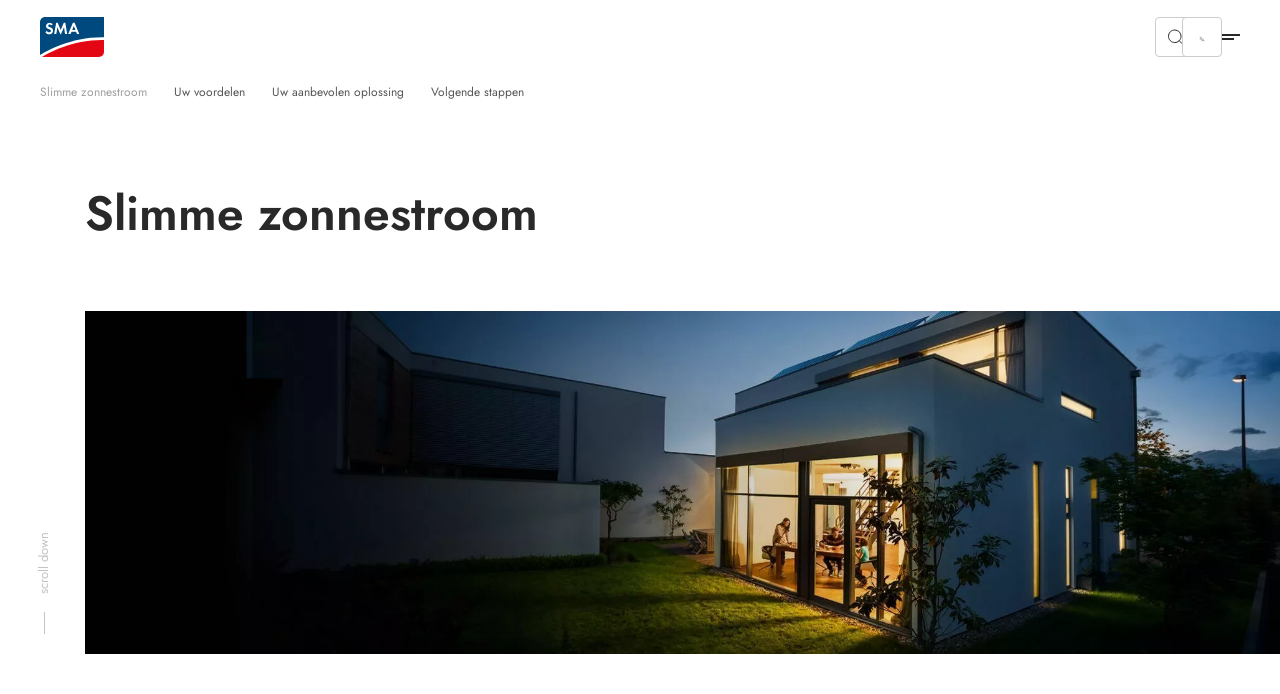

--- FILE ---
content_type: text/html; charset=utf-8
request_url: https://www.sma-benelux.com/oplossingen/slimme-zonnestroom
body_size: 24135
content:
<!DOCTYPE html>
<html dir="ltr" lang="nl-nl">
<head>

<meta charset="utf-8">
<!-- 
	build by Smart Web Elements & Extrameile

	This website is powered by TYPO3 - inspiring people to share!
	TYPO3 is a free open source Content Management Framework initially created by Kasper Skaarhoj and licensed under GNU/GPL.
	TYPO3 is copyright 1998-2026 of Kasper Skaarhoj. Extensions are copyright of their respective owners.
	Information and contribution at https://typo3.org/
-->


<link rel="icon" href="/typo3conf/ext/sma_template/Resources/Public/Icons/favicon.ico" type="image/vnd.microsoft.icon">
<title>Slimme zonestroom | SMA Benelux</title>
<meta name="generator" content="TYPO3 CMS" />
<meta name="viewport" content="width=device-width, initial-scale=1.0, viewport-fit=cover" />
<meta name="twitter:card" content="summary" />
<meta name="apple-mobile-web-app-capable" content="no" />
<meta name="theme-color" content="#1C74AE" />
<meta name="msapplication-navbutton-color" content="#1C74AE" />
<meta name="apple-mobile-web-app-status-bar-style" content="black-translucent" />
<meta name="apple-itunes-app" content="app-id=1476822720" />
<meta name="facebook-domain-verification" content="yl5h6vbp70inpdyzvvdmbntrerawog" />


<link rel="stylesheet" href="/t3assets/frontend/v1/M1064Css.cd3c60ba.css?1769609466" media="print" onload="this.media='all'" >
<link rel="stylesheet" href="/t3assets/frontend/v1/M1061Css.5ef8b31c.css?1769609466" media="print" onload="this.media='all'" >
<link rel="stylesheet" href="/t3assets/frontend/v1/M1062Css.64bc6c07.css?1769609466" media="print" onload="this.media='all'" >
<link rel="stylesheet" href="/t3assets/frontend/v1/M1063Css.2bc3288d.css?1769609466" media="print" onload="this.media='all'" >
<link rel="stylesheet" href="/t3assets/frontend/v1/M1065Css.19fe6274.css?1769609466" media="print" onload="this.media='all'" >
<link rel="stylesheet" href="/t3assets/frontend/v1/AnchorCss.d9de9b69.css?1769609466" media="print" onload="this.media='all'" >
<link rel="stylesheet" href="/t3assets/frontend/v1/H1035Css.c41f5fc2.css?1769609466" media="print" onload="this.media='all'" >
<link rel="stylesheet" href="/t3assets/frontend/v1/C1001Css.ff5eceff.css?1769609466" media="print" onload="this.media='all'" >
<link rel="stylesheet" href="/t3assets/frontend/v1/C1001v1Css.49e644f5.css?1769609466" media="print" onload="this.media='all'" >
<link rel="stylesheet" href="/t3assets/frontend/v1/C1003Css.0413e87a.css?1769609466" media="print" onload="this.media='all'" >
<link rel="stylesheet" href="/t3assets/frontend/v1/C1003v5Css.f6ff7348.css?1769609466" media="print" onload="this.media='all'" >
<link rel="stylesheet" href="/t3assets/frontend/v1/C1003v6Css.185e2b76.css?1769609466" media="print" onload="this.media='all'" >
<link rel="stylesheet" href="/t3assets/frontend/v1/TabNavigationCss.acd2735c.css?1769609466" media="print" onload="this.media='all'" >
<link rel="stylesheet" href="/t3assets/frontend/v1/C1038v2Css.887dd31f.css?1769609466" media="print" onload="this.media='all'" >
<link rel="stylesheet" href="/t3assets/frontend/v1/A1014Css.5a126c12.css?1769609466" media="print" onload="this.media='all'" >
<link rel="stylesheet" href="/t3assets/frontend/v1/A1014v4Css.ce94782b.css?1769609466" media="print" onload="this.media='all'" >
<link rel="stylesheet" href="/t3assets/frontend/v1/C1006Css.1a1f3883.css?1769609466" media="print" onload="this.media='all'" >
<link rel="stylesheet" href="/t3assets/frontend/v1/C1006v2Css.b69a9415.css?1769609466" media="print" onload="this.media='all'" >
<link rel="stylesheet" href="/t3assets/frontend/v1/B1009v3Css.c16be213.css?1769609466" media="print" onload="this.media='all'" >
<link rel="stylesheet" href="/t3assets/frontend/v1/C1005Css.fa33a133.css?1769609466" media="print" onload="this.media='all'" >
<link rel="stylesheet" href="/t3assets/frontend/v1/C1005v5Css.c9865656.css?1769609466" media="print" onload="this.media='all'" >
<link rel="stylesheet" href="/t3assets/frontend/v1/F1010Css.e23f92d8.css?1769609466" media="print" onload="this.media='all'" >
<link rel="stylesheet" href="/t3assets/frontend/v1/C1005v6Css.01a0d615.css?1769609466" media="print" onload="this.media='all'" >
<link rel="stylesheet" href="/typo3temp/assets/css/847da8fca8060ca1a70f976aab1210b9.css?1657546580" media="print" onload="this.media='all'" >
<link rel="stylesheet" href="/t3assets/frontend/v1/SearchSuggest.1cc3f43b.css?1769609466" media="print" onload="this.media='all'" >
<link rel="stylesheet" href="/t3assets/frontend/v1/critical.52de6260.css?1769609466" media="all">
<link rel="stylesheet" href="/t3assets/frontend/v1/non-critical.f7384ab7.css?1769609466" media="print" onload="this.media='all'" >
<link rel="stylesheet" href="/t3assets/frontend/v1/M1066Css.25cf0e05.css?1769609466" media="print" onload="this.media='all'" >
<link href="/typo3conf/ext/lw_hotspot_builder/Resources/Public/Css/HotspotBuilderFrontend.css?1769609300" rel="stylesheet" >


<script>
/*<![CDATA[*/
var TYPO3 = Object.assign(TYPO3 || {}, Object.fromEntries(Object.entries({"lang":{"TITLE":"SMA partner installateurs","GEOSEARCH":"Zoeken in de directe omgeving","ZIP":"Postcode","CITY":"Plaats","DEALERNAME":"Naam handelaar","NORESULTS":"Geen resultaten gevonden","EXTENDEDSEARCH":"Uitgebreid zoeken","FILTERS":"Consultatie en verkoop, installatie en service","SEARCH":"Zoeken","RESULTS":"Zoekresultaten","NEWSEARCH":"Opnieuw zoeken","ALLCOUNTRIES":"Alle landen","ALLCATEGORIES":"Alle categorie\u00ebn","DRIVE":"Routebeschrijving","INQUIRY":"Send Inquiry","CONTACT":"Contact","PHONE":"Tel.","MOBILE":"Mobile","FAX":"Fax.","noLocationFound":"Uw locatie kon niet worden bepaald","CLOSEST_DEALER":"Closest partner","REGISTER":"Get in touch"}}).filter((entry) => !['__proto__', 'prototype', 'constructor'].includes(entry[0]))));
/*]]>*/
</script>
<script src="/t3assets/frontend/v1/header.a148c963.js?1769609466"></script>


<script>
        // Define dataLayer and the gtag function.
        window.dataLayer = window.dataLayer || [];
        function gtag(){dataLayer.push(arguments);}
        // Default ad_storage to 'denied'.
        gtag('consent', 'default', {
          'ad_storage': 'denied',
          'analytics_storage': 'denied',
          'ad_user_data':'denied',
          'ad_personalization': 'denied',
          'functionality_storage': 'denied',
          'personalization_storage': 'denied',
          'security_storage': 'denied',
          'wait_for_update': 500
        });

        dataLayer.push({
          'event': 'default_consent'
        });

      </script>

      <!-- Google Tag Manager -->
      <script>(function(w,d,s,l,i){w[l]=w[l]||[];w[l].push({'gtm.start':new Date().getTime(),event:'gtm.js'});var f=d.getElementsByTagName(s)[0],j=d.createElement(s),dl=l!='dataLayer'?'&l='+l:'';j.async=true;j.src='//www.googletagmanager.com/gtm.js?id='+i+dl;f.parentNode.insertBefore(j,f);})(window,document,'script','dataLayer','GTM-KFPCFZD2');</script>
      <!-- End Google Tag Manager --><link rel="apple-touch-icon" href="/typo3conf/ext/sma_template/Resources/Public/Icons/SMA-Solar-Technology_touch_icon.png">
<link rel="canonical" href="https://www.sma-benelux.com/oplossingen/slimme-zonnestroom"/>

<script type="application/ld+json" id="ext-schema-jsonld">{"@context":"https://schema.org/","@type":"FAQPage","mainEntity":[{"@type":"Question","acceptedAnswer":{"@type":"Answer","text":"\n                                        \n                                            \n    \n\n            \n                \u003Cdiv class=\"flex flex--space-between break--md\"\u003E\n                    \u003Cdiv class=\"flex--100\"\u003E\n                        \n                        \n                            \n\n\n\n                        \n                        \n                        \n\n    \n\n\n\n\n    \n\n\n\n\n\n    \u003Cdiv class=\"flex flex--space-between break--md\"\u003E\n\n        \u003Cdiv class=\"flex--100\"\u003E\n            \u003Cdiv class=\"c1001-content\" \n\u003E\n                \n\n                \n\n                \n                    \u003Cp\u003E1 Sunny Boy 3.0 – 5.0\u003Cbr\u003E 2 SMA Smart Connected - het geïntegreerde servicepakket\u003Cbr\u003E 3 Omvormer monitoring via&nbsp;\u003Ca href=\"https://www.sunnyportal.com/\" target=\"_blank\" rel=\"noreferrer\"\u003ESunny Portal\u003C/a\u003E\u003C/p\u003E\n                \n\n                \n\n                \n\n                \n                    \n                        \n                            \n\n        \n                \n                    \n                        \n                        \n                        \n                        \n                    \n\n                    \n                \n            \n    \n\n                        \n                    \n                \n            \u003C/div\u003E\n        \u003C/div\u003E\n\n    \u003C/div\u003E\n\n\n\n\n\n\n                        \n                            \n\n\n\n                        \n                        \n                            \n\n\n\n                        \n                    \u003C/div\u003E\n                \u003C/div\u003E\n            \n\n        \n\n\n                                        \n                                    "},"name":"3D-aanzicht - Huisinstallatie"},{"@type":"Question","acceptedAnswer":{"@type":"Answer","text":"\n                                        \n                                            \n    \n\n            \n                \u003Cdiv class=\"flex flex--space-between break--md\"\u003E\n                    \u003Cdiv class=\"flex--100\"\u003E\n                        \n                        \n                            \n\n\n\n                        \n                        \n                        \n\n    \n\n\n\n\n    \n\n\n\n\n\n    \u003Cdiv class=\"flex flex--space-between break--md\"\u003E\n\n        \u003Cdiv class=\"flex--100\"\u003E\n            \u003Cdiv class=\"c1001-content\" \n\u003E\n                \n\n                \n\n                \n\n                \n\n                \n\n                \n                    \n                        \n                            \n\n        \n                \n                    \n                        \n                        \n                        \n                        \n                    \n\n                    \n                \n            \n    \n\n                        \n                    \n                \n            \u003C/div\u003E\n        \u003C/div\u003E\n\n    \u003C/div\u003E\n\n\n\n\n\n\n                        \n                            \n\n\n\n                        \n                        \n                            \n\n\n\n                        \n                    \u003C/div\u003E\n                \u003C/div\u003E\n            \n\n        \n\n\n                                        \n                                    "},"name":"Schakelschema"}]}</script>
</head>
<body id="site_19133667166" class="sequel">
<!-- Google Tag Manager -->
      <noscript><iframe src="//www.googletagmanager.com/ns.html?id=GTM-KFPCFZD2" height="0" width="0" style="display:none;visibility:hidden"></iframe></noscript>
      <!-- End Google Tag Manager -->
<section class="solr-search-overlay"><form class="header-search header-search-initial" data-suggest="/search-results?type=7384" data-suggest-header="Top Results" action="/search-results"><button role="button"
                aria-expanded="false"
                type="button"
                aria-haspopup="true"
                title="Zoeken sluiten"
                class="solr-search-close text-button">
          Zoeken sluiten
          <svg width="20" height="20" viewBox="0 0 20 20" fill="none" xmlns="http://www.w3.org/2000/svg"><path d="M6.66675 6.66699L13.3334 13.3337" stroke="white" stroke-width="1.5" stroke-linecap="round" stroke-linejoin="round"/><path d="M13.3334 6.66699L6.66675 13.3337" stroke="white" stroke-width="1.5" stroke-linecap="round" stroke-linejoin="round"/></svg></button><label for="solr-search-layer">Zoeken naar</label><input type="text" class="searchword tx-solr-suggest" id="solr-search-layer" autocomplete="off" name="tx_solr[q]" placeholder="Productnamen, trefwoorden, documenten, enz..." /><button class="solr-search-submit" type="submit"><svg width="24" height="25" viewBox="0 0 24 25" fill="none" xmlns="http://www.w3.org/2000/svg"><path d="M19 12.5H5" stroke="white" stroke-width="1.5" stroke-linecap="round" stroke-linejoin="round"/><path d="M14 17.5L19 12.5" stroke="white" stroke-width="1.5" stroke-linecap="round" stroke-linejoin="round"/><path d="M14 7.5L19 12.5" stroke="white" stroke-width="1.5" stroke-linecap="round" stroke-linejoin="round"/></svg></button></form></section><section class="navigation"><div class="meta-section"><div class="language-content"><div class="content"><div class="language-container"><ul class="language-menu"><li><span class="pre-title">Australia</span><a class="language" href="https://www.sma-australia.com.au/" aria-label="English"><span>English</span></a></li><li><span class="pre-title">Belgium</span><a class="language active" href="/oplossingen/slimme-zonnestroom" title="Dutch"><span>Dutch</span></a><span class="language unavailable" href="/fr/" title="French"><span>French</span></span></li><li><span class="pre-title">Brasil</span><a class="language" href="https://www.sma-brasil.com/" aria-label="Portuguese"><span>Portuguese</span></a></li><li><span class="pre-title">Canada</span><a class="language" href="https://www.sma-canada.ca/" title="English"><span>English</span></a></li><li><span class="pre-title">France</span><a class="language" href="https://www.sma-france.com/" aria-label="French"><span>French</span></a></li><li><span class="pre-title">Germany</span><a class="language" href="https://www.sma.de/" aria-label="German"><span>German</span></a></li><li><span class="pre-title">Global</span><a class="language" href="https://www.sma.de/en/" aria-label="English"><span>English</span></a><a class="language" href="https://www.sma.de/fr/" aria-label="French"><span>French</span></a><a class="language" href="https://www.sma.de/es/" aria-label="Spanish"><span>Spanish</span></a></li><li><span class="pre-title">India</span><a class="language" href="https://www.sma-india.com/" aria-label="English"><span>English</span></a></li><li><span class="pre-title">Italy</span><a class="language" href="https://www.sma-italia.com/" aria-label="Italian"><span>Italian</span></a></li><li><span class="pre-title">Japan</span><a class="language" href="https://www.sma-japan.com/" aria-label="Japanese"><span>Japanese</span></a></li><li><span class="pre-title">Luxembourg</span><a class="language" href="https://www.sma-france.com/" title="French"><span>French</span></a></li><li><span class="pre-title">Middle East &amp; Africa</span><a class="language" href="https://www.sma-mea.com/" title="English"><span>English</span></a></li><li><span class="pre-title">Netherlands</span><a class="language" href="https://www.sma-benelux.com/" title="Dutch"><span>Dutch</span></a></li><li><span class="pre-title">Poland</span><a class="language" href="https://www.sma-solar.pl/" aria-label="Polish"><span>Polish</span></a></li><li><span class="pre-title">Portugal</span><a class="language" href="https://www.sma-portugal.com/" aria-label="Portuguese"><span>Portuguese</span></a></li><li><span class="pre-title">Spain</span><a class="language" href="https://www.sma-iberica.com/" aria-label="Spanish"><span>Spanish</span></a></li><li><span class="pre-title">Sweden</span><a class="language" href="https://www.sma-sverige.com/" aria-label="Swedish"><span>Swedish</span></a></li><li><span class="pre-title">Turkey</span><a class="language" href="https://www.sma-mea.com/" title="English"><span>English</span></a></li><li><span class="pre-title">United Kingdom</span><a class="language" href="https://www.sma-uk.com/" title="English"><span>English</span></a></li><li><span class="pre-title">United States of America</span><a class="language" href="https://www.sma-america.com/" aria-label="English"><span>English</span></a></li></ul></div></div></div><nav class="meta"><div class="menu-content"><div class="meta-content"><div class="left"><a href="/nieuwsberichten/overzicht" target="" title="Nieuwsberichten"><span>Nieuwsberichten</span></a><a href="https://www.sma-benelux.com/fr/" target="_blank" title="Français"><span>Français</span></a></div><div class="right"><div
                    class="meta-submenu-l1"><a class="meta-level1-link" href="/installateur/sma-solar-academy" target="" title="Solar Academy"><span>Solar Academy</span></a></div><div
                    class="meta-submenu-l1 meta-l1-children"><a class="meta-level1-link" href="/zoekt-u-een-verkooppunt/contactgegevens-verdelers" target="" title="Zoekt u een verkooppunt"><span>Zoekt u een verkooppunt</span></a><ul class="meta-submenu-l2"><li class="meta-level2"><a href="/zoekt-u-een-verkooppunt/contactgegevens-verdelers" target="" title="Contactgegevens verdelers"><span>Contactgegevens verdelers</span></a></li><li class="meta-level2"><a href="/zoekt-u-een-verkooppunt/vind-een-erkende-sma-installateur" target="" title="Vind een erkende SMA Installateur"><span>Vind een erkende SMA Installateur</span></a></li><li class="meta-level2"><a href="/service-en-ondersteuning/services-voor-systemen-in-huis" target="" title="Garantieverlenging"><span>Garantieverlenging</span></a></li></ul></div><div
                    class="meta-submenu-l1 meta-l1-children"><a class="meta-level1-link" href="/contact/neem-contact-met-ons-op" target="" title="Contact"><span>Contact</span></a><ul class="meta-submenu-l2"><li class="meta-level2"><a href="/contact/neem-contact-met-ons-op" target="" title="Neem contact met ons op"><span>Neem contact met ons op</span></a></li><li class="meta-level2"><a href="/contact/zo-vindt-u-ons" target="" title="Zo vindt u ons"><span>Zo vindt u ons</span></a></li><li class="meta-level2"><a href="/ben-je-een-installateur/de-installer-community-van-sma-staat-voor-u-klaar" target="" title="Meld u aan voor onze nieuwsbrief"><span>Meld u aan voor onze nieuwsbrief</span></a></li><li class="meta-level2"><a href="/contact/sociale-media" target="" title="Sociale media"><span>Sociale media</span></a></li></ul></div><div
                    class="meta-submenu-l1 meta-l1-children"><a class="meta-level1-link" href="/wie-zijn-wij/overzicht" target="" title="Wie zijn wij"><span>Wie zijn wij</span></a><ul class="meta-submenu-l2"><li class="meta-level2"><a href="/wie-zijn-wij/overzicht" target="" title="Wie zijn wij"><span>Wie zijn wij</span></a></li><li class="meta-level2"><a href="/wie-zijn-wij/onze-referenties" target="" title="Onze referenties"><span>Onze referenties</span></a></li><li class="meta-level2"><a href="https://www.sma.de/en/company/about-sma" target="_blank" title="Over SMA group"><span>Over SMA group</span></a></li><li class="meta-level2"><a href="/wie-zijn-wij/group-compliance" target="" title="Group Compliance"><span>Group Compliance</span></a></li><li class="meta-level2"><a href="/wie-zijn-wij/jobs" target="" title="Jobs"><span>Jobs</span></a></li><li class="meta-level2"><a href="https://www.sma.de/en/cybersecurity" target="_blank" title="Cybersecurity"><span>Cybersecurity</span></a></li><li class="meta-level2"><a href="https://www.sma.de/en/investor-relations/overview" target="_blank" title="Investeerdersrelaties"><span>Investeerdersrelaties</span></a></li></ul></div><div
                    class="meta-submenu-l1 meta-l1-children"><a class="meta-level1-link" href="/installateur/360-professional-support" target="" title="Bent u een installateur?"><span>Bent u een installateur?</span></a><ul class="meta-submenu-l2"><li class="meta-level2"><a href="/bent-u-een-installateur/plannen-en-verkopen" target="" title="Plannen en verkopen"><span>Plannen en verkopen</span></a></li><li class="meta-level2"><a href="/bent-u-een-installateur/inbedrijfstelling-van-zonnestroominstallaties" target="" title="Inbedrijfstelling"><span>Inbedrijfstelling</span></a></li><li class="meta-level2"><a href="/installateur/service-en-monitoring" target="" title="Service en monitoring"><span>Service en monitoring</span></a></li><li class="meta-level2"><a href="/installateur/360-professional-support" target="" title="360° Professional Support"><span>360° Professional Support</span></a></li><li class="meta-level2"><a href="/installateur/repowering" target="" title="Repowering actie"><span>Repowering actie</span></a></li><li class="meta-level2"><a href="/installateur/sma-solar-academy" target="" title="SMA Solar Academy"><span>SMA Solar Academy</span></a></li><li class="meta-level2"><a href="https://www.sma-benelux.com/sma-online-shop" target="_blank" title="SMA Online Shop"><span>SMA Online Shop</span></a></li></ul></div><button role="button"
                  aria-expanded="false"
                  aria-haspopup="true"
                  title="Search"
                  class="search-btn"><svg width="16" height="16" viewBox="0 0 16 16" fill="none" xmlns="http://www.w3.org/2000/svg"><path d="M10.4758 4.55945C12.1098 6.1934 12.1098 8.84256 10.4758 10.4765C8.84189 12.1105 6.19273 12.1105 4.55878 10.4765C2.92482 8.84256 2.92482 6.1934 4.55878 4.55945C6.19273 2.9255 8.84189 2.9255 10.4758 4.55945" stroke="#292929" stroke-linecap="round" stroke-linejoin="round"/><path d="M12.6667 12.666L10.4733 10.4727" stroke="#292929" stroke-linecap="round" stroke-linejoin="round"/></svg></button><button role="button"
                  aria-expanded="false"
                  aria-haspopup="true"
                  title="Language"
                  class="active-language"><span>Dutch</span></button></div></div></div></nav></div><div class="navigation-content"><div class="left"><div><div class="logo"><a href="/" title="Home"><svg xmlns="http://www.w3.org/2000/svg" width="71" height="44" viewBox="0.05 0 71 44" enable-background="new 0.05 0 71 44"><path fill="#E30613" d="M2.346 43.97H65.36c3.095 0 5.69-2.497 5.69-5.692V25.395c-34.252-.6-61.313 14.08-68.704 18.574"/><path fill="#00497F" d="M71.05 22.4V.03H5.742C2.646.03.05 2.53.05 5.724V41.87c6.59-4.093 34.852-20.07 71-19.47"/><path fill="#fff" d="M12.733 9.22c-.6-.7-1.2-1-1.998-1-.998 0-1.697.6-1.697 1.397 0 .7.4.998 1.898 1.598 1.396.5 1.896.8 2.496 1.2.698.597 1.098 1.495 1.098 2.595 0 2.396-1.697 4.094-4.293 4.094-1.798 0-3.097-.7-4.195-2.297L7.64 15.31c.6 1.1 1.498 1.597 2.598 1.597 1.098 0 1.896-.697 1.896-1.697 0-.498-.2-.898-.7-1.197-.198-.2-.698-.4-1.696-.7-2.197-.798-2.996-1.696-2.996-3.296 0-2.096 1.598-3.594 3.795-3.594 1.298 0 2.596.498 3.595 1.398l-1.4 1.4zM18.025 6.223h1.597l3.396 8.088 3.495-8.087h1.597l2.097 12.582H27.81l-1.097-7.59-3.396 7.69h-.7l-3.294-7.69-1.2 7.59H15.73zM37.597 9.817L35.8 14.212h3.495l-1.698-4.395zM35 16.21l-1.098 2.595h-2.597l5.292-12.582h1.8l5.19 12.582H41.09l-1.097-2.596H35z"/></svg></a></div><nav class="desktop"><ul id="main-nav" class="level1-menu"><li class="desktop-level1 l1-children"><a class="level1-link"
               href="#"
               role="button"
               aria-expanded="false"
               aria-haspopup="true"
               title="Home"><span>Home</span></a><div class="level2-menu"><div class="content menu-content"
     data-alignment=""
     data-background=""
     data-foreground=""
     data-localized-id="c43119"
     id="c43119"><div class=" flex flex--space-between break--md"><div class="flex--md-50"><section id="c43122" data-localized-id="c43122" class="M1061  default pt-chicken pb-chicken" data-foreground="" data-background=""><a href="/home/sma-energy-system-home" class="m1061-link link-large"><span>Overzicht van oplossingen</span><svg width="24" height="25" viewBox="0 0 24 25" fill="none" xmlns="http://www.w3.org/2000/svg"><path d="M4.47998 12.48H19.47" stroke="black" stroke-opacity="0.84" stroke-width="1.5" stroke-linecap="round" stroke-linejoin="round"/><path d="M13.4829 6.48779L19.5199 12.4998L13.4829 18.5118" stroke="black" stroke-opacity="0.84" stroke-width="1.5" stroke-linecap="round" stroke-linejoin="round"/></svg></a><div class="m1061-rte"><p class="copy-small">Mijn thuis. Mijn energie. Ons klimaat.<br> Met zonnestroom tot wel 80%* besparen op energiekosten.</p></div></section><section id="c43121" data-localized-id="c43121" class="M1062  default pt-chicken" data-foreground="" data-background=""><div class="section1"><div class="element-wrapper"><div class="element "><picture class=""><img data-original="/fileadmin/content/website-meta/icons/use-case/sma-icon-1-erzeugen-verlauf-linien.svg" data-alt-source="reference" alt="Zonnestroom produceren en optimaal verbruiken" loading="lazy" src="/fileadmin/content/website-meta/icons/use-case/sma-icon-1-erzeugen-verlauf-linien.svg?v=1649340012" width="101" height="101" /></picture><a href="/home/zonnestroom-produceren-optimaal-gebruiken" class="m1062-link link-small"><span>Zonnestroom produceren en optimaal verbruiken</span></a><svg xmlns="http://www.w3.org/2000/svg" width="24" height="24" viewBox="0 0 24 24" fill="none"><path d="M19 12H5" stroke="black" stroke-opacity="0.84" stroke-width="1.5" stroke-linecap="round" stroke-linejoin="round"/><path d="M14 17L19 12" stroke="black" stroke-opacity="0.84" stroke-width="1.5" stroke-linecap="round" stroke-linejoin="round"/><path d="M14 7L19 12" stroke="black" stroke-opacity="0.84" stroke-width="1.5" stroke-linecap="round" stroke-linejoin="round"/></svg></div><div class="element "><picture class=""><img data-original="/fileadmin/content/website-meta/icons/use-case/sma-icon-4-tanken-verlauf-linien.svg" data-alt-source="reference" alt="Opladen met zonnestroom" loading="lazy" src="/fileadmin/content/website-meta/icons/use-case/sma-icon-4-tanken-verlauf-linien.svg?v=1649252136" width="101" height="101" /></picture><a href="/home/opladen-met-zonnestroom" class="m1062-link link-small"><span>Opladen met zonnestroom</span></a><svg xmlns="http://www.w3.org/2000/svg" width="24" height="24" viewBox="0 0 24 24" fill="none"><path d="M19 12H5" stroke="black" stroke-opacity="0.84" stroke-width="1.5" stroke-linecap="round" stroke-linejoin="round"/><path d="M14 17L19 12" stroke="black" stroke-opacity="0.84" stroke-width="1.5" stroke-linecap="round" stroke-linejoin="round"/><path d="M14 7L19 12" stroke="black" stroke-opacity="0.84" stroke-width="1.5" stroke-linecap="round" stroke-linejoin="round"/></svg></div><div class="element "><picture class=""><img data-original="/fileadmin/content/website-meta/icons/use-case/sma-icon-2-speichern-verlauf-linien.svg" data-alt-source="reference" alt="Zonnestroom opslaan en flexibel verbruiken" loading="lazy" src="/fileadmin/content/website-meta/icons/use-case/sma-icon-2-speichern-verlauf-linien.svg?v=1649250455" width="101" height="101" /></picture><a href="/home/zonnestroom-opslaan-flexibel-verbruiken" class="m1062-link link-small"><span>Zonnestroom opslaan en flexibel verbruiken</span></a><svg xmlns="http://www.w3.org/2000/svg" width="24" height="24" viewBox="0 0 24 24" fill="none"><path d="M19 12H5" stroke="black" stroke-opacity="0.84" stroke-width="1.5" stroke-linecap="round" stroke-linejoin="round"/><path d="M14 17L19 12" stroke="black" stroke-opacity="0.84" stroke-width="1.5" stroke-linecap="round" stroke-linejoin="round"/><path d="M14 7L19 12" stroke="black" stroke-opacity="0.84" stroke-width="1.5" stroke-linecap="round" stroke-linejoin="round"/></svg></div><div class="element "><picture class=""><img data-original="/fileadmin/content/website-meta/icons/use-case/sma-icon-5-heizen-verlauf-linien.svg" data-alt-source="reference" alt="Verwarmen met zonnestroom" loading="lazy" src="/fileadmin/content/website-meta/icons/use-case/sma-icon-5-heizen-verlauf-linien.svg?v=1649252208" width="101" height="101" /></picture><a href="/home/verwarmen-met-zonnestroom" class="m1062-link link-small"><span>Verwarmen met zonnestroom</span></a><svg xmlns="http://www.w3.org/2000/svg" width="24" height="24" viewBox="0 0 24 24" fill="none"><path d="M19 12H5" stroke="black" stroke-opacity="0.84" stroke-width="1.5" stroke-linecap="round" stroke-linejoin="round"/><path d="M14 17L19 12" stroke="black" stroke-opacity="0.84" stroke-width="1.5" stroke-linecap="round" stroke-linejoin="round"/><path d="M14 7L19 12" stroke="black" stroke-opacity="0.84" stroke-width="1.5" stroke-linecap="round" stroke-linejoin="round"/></svg></div><div class="element "><picture class=""><img data-original="/fileadmin/content/website-meta/icons/use-case/sma-icon-3-managen-verlauf-linien.svg" data-alt-source="reference" alt="Zonnestroom beheren en verdelen" loading="lazy" src="/fileadmin/content/website-meta/icons/use-case/sma-icon-3-managen-verlauf-linien.svg?v=1649252093" width="101" height="101" /></picture><a href="/home/slim-energiebeheer-met-systeem" class="m1062-link link-small"><span>Zonnestroom beheren en verdelen</span></a><svg xmlns="http://www.w3.org/2000/svg" width="24" height="24" viewBox="0 0 24 24" fill="none"><path d="M19 12H5" stroke="black" stroke-opacity="0.84" stroke-width="1.5" stroke-linecap="round" stroke-linejoin="round"/><path d="M14 17L19 12" stroke="black" stroke-opacity="0.84" stroke-width="1.5" stroke-linecap="round" stroke-linejoin="round"/><path d="M14 7L19 12" stroke="black" stroke-opacity="0.84" stroke-width="1.5" stroke-linecap="round" stroke-linejoin="round"/></svg></div></div></div></section><section id="c43120" data-localized-id="c43120" class="M1063  default pt-goat pb-chicken" data-foreground="" data-background=""><div class="element-wrapper"><div class="element m1063-headline"data-equal-height="m1064-1-0-## additional links"><a href="/wie-zijn-wij/onze-referenties#c15862" class="link-small m1063-link"><span>Referenties</span></a></div><div class="element"><a href="/referenties/droomhuis-op-zonne-energie" class="link-mini m1063-link"><span>Een droomhuis op zonne-energie</span></a></div><div class="element"><a href="/home/goed-voorzien-zonnestroom-van-eigen-dak" class="link-mini m1063-link"><span>Goed voorzien van zonnestroom van uw eigen dak</span></a></div><div class="element"><a href="/wie-zijn-wij/onze-referenties#c15862" class="link-mini m1063-link"><span>Meer referentie</span></a></div></div><div class="element-wrapper"><div class="element m1063-headline"data-equal-height="m1064-1-0-## additional links"><a href="/contact/neem-contact-met-ons-op" class="link-small m1063-link"><span>Nu beginnen</span></a></div><div class="element"><a href="/zoekt-u-een-verkooppunt/vind-een-erkende-sma-installateur" class="link-mini m1063-link"><span>Vind een erkende SMA Installateur</span></a></div><div class="element"><a href="/contact/neem-contact-met-ons-op" class="link-mini m1063-link"><span>Neem contact met ons op</span></a></div></div></section></div><div class="flex--md-50"><section id="c43123" data-localized-id="c43123" class="M1064 m1064v3 default" data-foreground="" data-background=""><div class="element-wrapper"><div class="element"><a href="/extra-5y-garantie" target="_blank"><picture class=""><source media="(min-width: 1250px)" srcset="/fileadmin/_processed_/e/b/csm_extra-5y-garantie_751x554_d1d2b721f1.webp" type="image/webp"/><source media="(min-width: 768px)" srcset="/fileadmin/_processed_/e/b/csm_extra-5y-garantie_751x554_b5a921a71d.webp" type="image/webp"/><source media="(min-width: 540px)" srcset="/fileadmin/_processed_/e/b/csm_extra-5y-garantie_751x554_cec6a3de04.webp" type="image/webp"/><source srcset="/fileadmin/_processed_/e/b/csm_extra-5y-garantie_751x554_84d055bcc4.webp" type="image/webp"/><img data-original="/fileadmin/content/www.sma-benelux.com/navigation/extra-5y-garantie_751x554.jpg" data-alt-source="reference" alt="Vijf jaar extra volledige garantie op uw omvormer thuis - gratis" loading="lazy" src="/fileadmin/_processed_/e/b/csm_extra-5y-garantie_751x554_31390e0e69.jpg" width="586" height="432" /></picture></a><div class="m1064-content"><a href="/extra-5y-garantie" target="_blank"><picture class=""><source media="(min-width: 1250px)" srcset="/fileadmin/_processed_/e/b/csm_extra-5y-garantie_751x554_d1d2b721f1.webp" type="image/webp"/><source media="(min-width: 768px)" srcset="/fileadmin/_processed_/e/b/csm_extra-5y-garantie_751x554_b5a921a71d.webp" type="image/webp"/><source media="(min-width: 540px)" srcset="/fileadmin/_processed_/e/b/csm_extra-5y-garantie_751x554_cec6a3de04.webp" type="image/webp"/><source srcset="/fileadmin/_processed_/e/b/csm_extra-5y-garantie_751x554_84d055bcc4.webp" type="image/webp"/><img data-original="/fileadmin/content/www.sma-benelux.com/navigation/extra-5y-garantie_751x554.jpg" data-alt-source="reference" alt="Vijf jaar extra volledige garantie op uw omvormer thuis - gratis" loading="lazy" src="/fileadmin/_processed_/e/b/csm_extra-5y-garantie_751x554_31390e0e69.jpg" width="586" height="432" /></picture></a><p class="m1064-topline h3 mt-zero mb-chicken">no text</p></div></div><div class="element"><div class="m1064-content" style="background:#292929;"><p class="m1064-topline h3 mt-zero mb-chicken">Vijf jaar extra volledige garantie op uw omvormer thuis - gratis</p><a href="/extra-5y-garantie" target="_blank" class="m1064-link cta-white cta-border"><span class="link-small">5Y+5Y - Dubbel zo geruststellend!</span></a></div></div></div></section></div></div></div></div></li><li class="desktop-level1 l1-children"><a class="level1-link"
               href="#"
               role="button"
               aria-expanded="false"
               aria-haspopup="true"
               title="Business"><span>Business</span></a><div class="level2-menu"><div class="content menu-content"
     data-alignment=""
     data-background=""
     data-foreground=""
     data-localized-id="c43127"
     id="c43127"><div class=" flex flex--space-between break--md"><div class="flex--md-50"><section id="c43130" data-localized-id="c43130" class="M1061  default pt-chicken pb-chicken" data-foreground="" data-background=""><a href="/business/sma-energy-system-business" class="m1061-link link-large"><span>Overzicht van oplossingen</span><svg width="24" height="25" viewBox="0 0 24 25" fill="none" xmlns="http://www.w3.org/2000/svg"><path d="M4.47998 12.48H19.47" stroke="black" stroke-opacity="0.84" stroke-width="1.5" stroke-linecap="round" stroke-linejoin="round"/><path d="M13.4829 6.48779L19.5199 12.4998L13.4829 18.5118" stroke="black" stroke-opacity="0.84" stroke-width="1.5" stroke-linecap="round" stroke-linejoin="round"/></svg></a><div class="m1061-rte"><p class="copy-small">Mijn bedrijf. Mijn energie. Ons klimaat.<br> Met zonnestroom tot wel 80%* besparen op energiekosten.</p></div></section><section id="c43129" data-localized-id="c43129" class="M1062  default pt-chicken" data-foreground="" data-background=""><div class="section1"><div class="element-wrapper"><div class="element "><picture class=""><img data-original="/fileadmin/content/website-meta/icons/use-case/sma-icon-1-erzeugen-verlauf-linien.svg" data-alt-source="reference" alt="Zonnestroom produceren en optimaal gebruiken" loading="lazy" src="/fileadmin/content/website-meta/icons/use-case/sma-icon-1-erzeugen-verlauf-linien.svg?v=1649340012" width="101" height="101" /></picture><a href="/business/zonnestroom-produceren-optimaal-gebruiken" class="m1062-link link-small"><span>Zonnestroom produceren en optimaal gebruiken</span></a><svg xmlns="http://www.w3.org/2000/svg" width="24" height="24" viewBox="0 0 24 24" fill="none"><path d="M19 12H5" stroke="black" stroke-opacity="0.84" stroke-width="1.5" stroke-linecap="round" stroke-linejoin="round"/><path d="M14 17L19 12" stroke="black" stroke-opacity="0.84" stroke-width="1.5" stroke-linecap="round" stroke-linejoin="round"/><path d="M14 7L19 12" stroke="black" stroke-opacity="0.84" stroke-width="1.5" stroke-linecap="round" stroke-linejoin="round"/></svg></div><div class="element "><picture class=""><img data-original="/fileadmin/content/website-meta/icons/use-case/sma-icon-4-tanken-verlauf-linien.svg" data-alt-source="reference" alt="Opladen met zonnestroom" loading="lazy" src="/fileadmin/content/website-meta/icons/use-case/sma-icon-4-tanken-verlauf-linien.svg?v=1649252136" width="101" height="101" /></picture><a href="/business/opladen-met-zonnestroom" class="m1062-link link-small"><span>Opladen met zonnestroom</span></a><svg xmlns="http://www.w3.org/2000/svg" width="24" height="24" viewBox="0 0 24 24" fill="none"><path d="M19 12H5" stroke="black" stroke-opacity="0.84" stroke-width="1.5" stroke-linecap="round" stroke-linejoin="round"/><path d="M14 17L19 12" stroke="black" stroke-opacity="0.84" stroke-width="1.5" stroke-linecap="round" stroke-linejoin="round"/><path d="M14 7L19 12" stroke="black" stroke-opacity="0.84" stroke-width="1.5" stroke-linecap="round" stroke-linejoin="round"/></svg></div><div class="element "><picture class=""><img data-original="/fileadmin/content/website-meta/icons/use-case/sma-icon-2-speichern-verlauf-linien.svg" data-alt-source="reference" alt="Zonnestroom opslaan en flexibel verbruiken" loading="lazy" src="/fileadmin/content/website-meta/icons/use-case/sma-icon-2-speichern-verlauf-linien.svg?v=1649250455" width="101" height="101" /></picture><a href="/business/zonnestroom-opslaan-en-flexibel-verbruiken" class="m1062-link link-small"><span>Zonnestroom opslaan en flexibel verbruiken</span></a><svg xmlns="http://www.w3.org/2000/svg" width="24" height="24" viewBox="0 0 24 24" fill="none"><path d="M19 12H5" stroke="black" stroke-opacity="0.84" stroke-width="1.5" stroke-linecap="round" stroke-linejoin="round"/><path d="M14 17L19 12" stroke="black" stroke-opacity="0.84" stroke-width="1.5" stroke-linecap="round" stroke-linejoin="round"/><path d="M14 7L19 12" stroke="black" stroke-opacity="0.84" stroke-width="1.5" stroke-linecap="round" stroke-linejoin="round"/></svg></div><div class="element "><picture class=""><img data-original="/fileadmin/content/website-meta/icons/use-case/sma-icon-5-heizen-verlauf-linien.svg" data-alt-source="reference" alt="Verwarmen met zonnestroom" loading="lazy" src="/fileadmin/content/website-meta/icons/use-case/sma-icon-5-heizen-verlauf-linien.svg?v=1649252208" width="101" height="101" /></picture><a href="/business/verwarmen-met-zonnestroom" class="m1062-link link-small"><span>Verwarmen met zonnestroom</span></a><svg xmlns="http://www.w3.org/2000/svg" width="24" height="24" viewBox="0 0 24 24" fill="none"><path d="M19 12H5" stroke="black" stroke-opacity="0.84" stroke-width="1.5" stroke-linecap="round" stroke-linejoin="round"/><path d="M14 17L19 12" stroke="black" stroke-opacity="0.84" stroke-width="1.5" stroke-linecap="round" stroke-linejoin="round"/><path d="M14 7L19 12" stroke="black" stroke-opacity="0.84" stroke-width="1.5" stroke-linecap="round" stroke-linejoin="round"/></svg></div><div class="element "><picture class=""><img data-original="/fileadmin/content/website-meta/icons/use-case/sma-icon-3-managen-verlauf-linien.svg" data-alt-source="reference" alt="Zonnestroom beheren en verdelen" loading="lazy" src="/fileadmin/content/website-meta/icons/use-case/sma-icon-3-managen-verlauf-linien.svg?v=1649252093" width="101" height="101" /></picture><a href="/business/zonne-energie-beheren-en-verdelen" class="m1062-link link-small"><span>Zonnestroom beheren en verdelen</span></a><svg xmlns="http://www.w3.org/2000/svg" width="24" height="24" viewBox="0 0 24 24" fill="none"><path d="M19 12H5" stroke="black" stroke-opacity="0.84" stroke-width="1.5" stroke-linecap="round" stroke-linejoin="round"/><path d="M14 17L19 12" stroke="black" stroke-opacity="0.84" stroke-width="1.5" stroke-linecap="round" stroke-linejoin="round"/><path d="M14 7L19 12" stroke="black" stroke-opacity="0.84" stroke-width="1.5" stroke-linecap="round" stroke-linejoin="round"/></svg></div></div></div></section><section id="c43128" data-localized-id="c43128" class="M1063  default pt-goat pb-chicken" data-foreground="" data-background=""><div class="element-wrapper"><div class="element m1063-headline"data-equal-height="m1064-1-0-## additional links"><a href="/wie-zijn-wij/onze-referenties#c15864" class="link-small m1063-link"><span>Referenties</span></a></div><div class="element"><a href="/business/energiekosten-besparen-boerderij" class="link-mini m1063-link"><span>Energiekosten besparen op de boerderij</span></a></div><div class="element"><a href="/business/energievrijheid-bij-elke-laadbeurt" class="link-mini m1063-link"><span>Energievrijheid bij elke laadbeurt</span></a></div><div class="element"><a href="/wie-zijn-wij/onze-referenties#c15864" class="link-mini m1063-link"><span>Meer referenties</span></a></div></div><div class="element-wrapper"><div class="element m1063-headline"data-equal-height="m1064-1-0-## additional links"><a href="/contact/neem-contact-met-ons-op" class="link-small m1063-link"><span>Nu beginnen</span></a></div><div class="element"><a href="/zoekt-u-een-verkooppunt/vind-een-erkende-sma-installateur" class="link-mini m1063-link"><span>Vind een erkende SMA Installateur</span></a></div><div class="element"><a href="/contact/neem-contact-met-ons-op" class="link-mini m1063-link"><span>Neem contact met ons op</span></a></div></div></section></div><div class="flex--md-50"><section id="c43131" data-localized-id="c43131" class="M1064 m1064v1 default" data-foreground="" data-background=""><div class="element-wrapper"><div class="element"><a href="/business/energiekosten-besparen-boerderij"><picture class=""><source media="(min-width: 1250px)" srcset="/fileadmin/_processed_/e/1/csm_SMA-Energy-System-Business_751x554_87d287633b.webp" type="image/webp"/><source media="(min-width: 768px)" srcset="/fileadmin/_processed_/e/1/csm_SMA-Energy-System-Business_751x554_d7b1fdf24a.webp" type="image/webp"/><source media="(min-width: 540px)" srcset="/fileadmin/_processed_/e/1/csm_SMA-Energy-System-Business_751x554_9b7ad22324.webp" type="image/webp"/><source srcset="/fileadmin/_processed_/e/1/csm_SMA-Energy-System-Business_751x554_714f02e08e.webp" type="image/webp"/><img data-original="/fileadmin/content/global/navigation/SMA-Energy-System-Business_751x554.jpg" data-alt-source="reference" alt="Boerderij in de Duitse streek Allgäu gebruikt de klok rond schone zonnestroom" loading="lazy" src="/fileadmin/_processed_/e/1/csm_SMA-Energy-System-Business_751x554_3517cf220e.jpg" width="586" height="432" /></picture></a><div class="m1064-content"><p class="topline mt-zero mb-flea">Boerderij in de Duitse streek Allgäu gebruikt de klok rond schone zonnestroom</p><a href="/business/energiekosten-besparen-boerderij" class="m1064-link m1064-link2 cta-white"><span class="h3 mt-zero mb-zero">Ter referentie</span></a></div></div></div></section></div></div></div></div></li><li class="desktop-level1 l1-children"><a class="level1-link"
               href="#"
               role="button"
               aria-expanded="false"
               aria-haspopup="true"
               title="Large Scale"><span>Large Scale</span></a><div class="level2-menu"><div class="content menu-content"
     data-alignment=""
     data-background=""
     data-foreground=""
     data-localized-id="c43132"
     id="c43132"><div class=" flex flex--space-between break--md"><div class="flex--md-50"><section id="c43135" data-localized-id="c43135" class="M1061  default pt-chicken pb-chicken" data-foreground="" data-background=""><a href="/large-scale/sma-energy-system-overzicht" class="m1061-link link-large"><span>Overzicht van oplossingen</span><svg width="24" height="25" viewBox="0 0 24 25" fill="none" xmlns="http://www.w3.org/2000/svg"><path d="M4.47998 12.48H19.47" stroke="black" stroke-opacity="0.84" stroke-width="1.5" stroke-linecap="round" stroke-linejoin="round"/><path d="M13.4829 6.48779L19.5199 12.4998L13.4829 18.5118" stroke="black" stroke-opacity="0.84" stroke-width="1.5" stroke-linecap="round" stroke-linejoin="round"/></svg></a><div class="m1061-rte"><p class="copy-small">Mijn project. Mijn rendement. Ons klimaat.<br> Investeer nu in zonne-energie en produceer duurzame energie.</p></div></section><section id="c43134" data-localized-id="c43134" class="M1062  default pt-chicken" data-foreground="" data-background=""><div class="section1"><div class="element-wrapper"><div class="element "><picture class=""><img data-original="/fileadmin/content/website-meta/icons/use-case/sma-icon-1-erzeugen-verlauf-linien.svg" data-alt-source="reference" alt="Zonnestroom produceren en optimaal gebruiken" loading="lazy" src="/fileadmin/content/website-meta/icons/use-case/sma-icon-1-erzeugen-verlauf-linien.svg?v=1649340012" width="101" height="101" /></picture><a href="/large-scale/zonnestroom-produceren-en-optimaal-verbruiken" class="m1062-link link-small"><span>Zonnestroom produceren en optimaal verbruiken</span></a><svg xmlns="http://www.w3.org/2000/svg" width="24" height="24" viewBox="0 0 24 24" fill="none"><path d="M19 12H5" stroke="black" stroke-opacity="0.84" stroke-width="1.5" stroke-linecap="round" stroke-linejoin="round"/><path d="M14 17L19 12" stroke="black" stroke-opacity="0.84" stroke-width="1.5" stroke-linecap="round" stroke-linejoin="round"/><path d="M14 7L19 12" stroke="black" stroke-opacity="0.84" stroke-width="1.5" stroke-linecap="round" stroke-linejoin="round"/></svg></div><div class="element "><a href="/large-scale/onafhankelijk-met-zonnestroom"><picture class=""><img data-original="/fileadmin/content/website-meta/icons/use-case/sma-icon-7-offgrid-verlauf-linien.svg" data-alt-source="reference" alt="100% onafhankelijk met zonnestroom" loading="lazy" src="/fileadmin/content/website-meta/icons/use-case/sma-icon-7-offgrid-verlauf-linien.svg?v=1649252368" width="101" height="101" /></picture></a><a href="/large-scale/onafhankelijk-met-zonnestroom" class="m1062-link link-small"><span>100% onafhankelijk met zonnestroom</span></a><svg xmlns="http://www.w3.org/2000/svg" width="24" height="24" viewBox="0 0 24 24" fill="none"><path d="M19 12H5" stroke="black" stroke-opacity="0.84" stroke-width="1.5" stroke-linecap="round" stroke-linejoin="round"/><path d="M14 17L19 12" stroke="black" stroke-opacity="0.84" stroke-width="1.5" stroke-linecap="round" stroke-linejoin="round"/><path d="M14 7L19 12" stroke="black" stroke-opacity="0.84" stroke-width="1.5" stroke-linecap="round" stroke-linejoin="round"/></svg></div><div class="element "><a href="/large-scale/zonnestroom-opslaan-flexibel-vebruiken"><picture class=""><img data-original="/fileadmin/content/website-meta/icons/use-case/sma-icon-2-speichern-verlauf-linien.svg" data-alt-source="reference" alt="Zonnestroom opslaan en flexibel gebruiken" loading="lazy" src="/fileadmin/content/website-meta/icons/use-case/sma-icon-2-speichern-verlauf-linien.svg?v=1649250455" width="101" height="101" /></picture></a><a href="/large-scale/zonnestroom-opslaan-flexibel-vebruiken" class="m1062-link link-small"><span>Zonnestroom opslaan en flexibel verbruiken</span></a><svg xmlns="http://www.w3.org/2000/svg" width="24" height="24" viewBox="0 0 24 24" fill="none"><path d="M19 12H5" stroke="black" stroke-opacity="0.84" stroke-width="1.5" stroke-linecap="round" stroke-linejoin="round"/><path d="M14 17L19 12" stroke="black" stroke-opacity="0.84" stroke-width="1.5" stroke-linecap="round" stroke-linejoin="round"/><path d="M14 7L19 12" stroke="black" stroke-opacity="0.84" stroke-width="1.5" stroke-linecap="round" stroke-linejoin="round"/></svg></div><div class="element "><a href="https://www.sma.de/en/large-scale/power-conversion-hydrogen-applications" target="_blank"><picture class=""><img data-original="/fileadmin/content/website-meta/icons/use-case/sma-icon-8-hydrogen.svg" data-alt-source="reference" alt="Energieconversie voor waterstoftoepassingen" loading="lazy" src="/fileadmin/content/website-meta/icons/use-case/sma-icon-8-hydrogen.svg?v=1653310354" width="101" height="101" /></picture></a><a href="https://www.sma.de/en/large-scale/power-conversion-hydrogen-applications" target="_blank" class="m1062-link link-small"><span>Energieconversie voor waterstoftoepassingen</span></a><svg xmlns="http://www.w3.org/2000/svg" width="24" height="24" viewBox="0 0 24 24" fill="none"><path d="M19 12H5" stroke="black" stroke-opacity="0.84" stroke-width="1.5" stroke-linecap="round" stroke-linejoin="round"/><path d="M14 17L19 12" stroke="black" stroke-opacity="0.84" stroke-width="1.5" stroke-linecap="round" stroke-linejoin="round"/><path d="M14 7L19 12" stroke="black" stroke-opacity="0.84" stroke-width="1.5" stroke-linecap="round" stroke-linejoin="round"/></svg></div><div class="element "><a href="/large-scale/zonnestroom-beheren-aansluiten"><picture class=""><img data-original="/fileadmin/content/website-meta/icons/use-case/sma-icon-3-managen-verlauf-linien.svg" data-alt-source="reference" alt="Zonnestroom beheren en aansluiten" loading="lazy" src="/fileadmin/content/website-meta/icons/use-case/sma-icon-3-managen-verlauf-linien.svg?v=1649252093" width="101" height="101" /></picture></a><a href="/large-scale/zonnestroom-beheren-aansluiten" class="m1062-link link-small"><span>Zonnestroom beheren en aansluiten</span></a><svg xmlns="http://www.w3.org/2000/svg" width="24" height="24" viewBox="0 0 24 24" fill="none"><path d="M19 12H5" stroke="black" stroke-opacity="0.84" stroke-width="1.5" stroke-linecap="round" stroke-linejoin="round"/><path d="M14 17L19 12" stroke="black" stroke-opacity="0.84" stroke-width="1.5" stroke-linecap="round" stroke-linejoin="round"/><path d="M14 7L19 12" stroke="black" stroke-opacity="0.84" stroke-width="1.5" stroke-linecap="round" stroke-linejoin="round"/></svg></div><div class="element "><a href="https://www.sma.de/en/large-scale/grid-forming-solutions" target="_blank"><picture class=""><img data-original="/fileadmin/content/website-meta/icons/use-case/sma-icon-grid-forming.svg" data-alt-source="reference" alt="Stabiele en veilige elektriciteitsnetten" loading="lazy" src="/fileadmin/content/website-meta/icons/use-case/sma-icon-grid-forming.svg?v=1660142994" width="101" height="101" /></picture></a><a href="https://www.sma.de/en/large-scale/grid-forming-solutions" target="_blank" class="m1062-link link-small"><span>Stabiele en veilige elektriciteitsnetten</span></a><svg xmlns="http://www.w3.org/2000/svg" width="24" height="24" viewBox="0 0 24 24" fill="none"><path d="M19 12H5" stroke="black" stroke-opacity="0.84" stroke-width="1.5" stroke-linecap="round" stroke-linejoin="round"/><path d="M14 17L19 12" stroke="black" stroke-opacity="0.84" stroke-width="1.5" stroke-linecap="round" stroke-linejoin="round"/><path d="M14 7L19 12" stroke="black" stroke-opacity="0.84" stroke-width="1.5" stroke-linecap="round" stroke-linejoin="round"/></svg></div></div></div></section><section id="c43133" data-localized-id="c43133" class="M1063  default pt-goat pb-chicken" data-foreground="" data-background=""><div class="element-wrapper"><div class="element m1063-headline"data-equal-height="m1064-1-0-## additional links"><a href="/wie-zijn-wij/onze-referenties#c15866" class="link-small m1063-link"><span>Referenties</span></a></div><div class="element"><a href="/large-scale/autonoom-netwerk-regio-bordesholm" class="link-mini m1063-link"><span>Autonoom netwerk voor de regio Bordesholm</span></a></div><div class="element"><a href="/wie-zijn-wij/onze-referenties#c15866" class="link-mini m1063-link"><span>Verdere referenties</span></a></div></div><div class="element-wrapper"><div class="element m1063-headline"data-equal-height="m1064-1-0-## additional links"><a href="/contact/neem-contact-met-ons-op" class="link-small m1063-link"><span>Nu beginnen</span></a></div><div class="element"><a href="/contact/neem-contact-met-ons-op" class="link-mini m1063-link"><span>Neem contact met ons op</span></a></div></div><div class="element-wrapper"><div class="element m1063-headline"data-equal-height="m1064-1-0-## additional links"><a href="https://www.sma.de/en/energy-topics-solar-expertise" target="_blank" class="link-small m1063-link"><span>Meer over energie</span></a></div><div class="element"><a href="https://www.sma.de/en/energy-topics-solar-expertise" target="_blank" class="link-mini m1063-link"><span>SMA&#039;s expertise on topics of solar energy and photovoltaics for all applications</span></a></div></div><div class="element-wrapper"><div class="element m1063-headline"data-equal-height="m1064-1-0-## additional links"><a href="/large-scale/repowering" class="link-small m1063-link"><span>Repowering</span></a></div><div class="element"><a href="/large-scale/repowering" class="link-mini m1063-link"><span>Energiecentrales moderniseren</span></a></div></div></section></div><div class="flex--md-50"><section id="c43136" data-localized-id="c43136" class="M1064 m1064v1 default" data-foreground="" data-background=""><div class="element-wrapper"><div class="element"><a href="/large-scale/repowering" target="_blank"><picture class=""><source media="(min-width: 1250px)" srcset="/fileadmin/_processed_/8/1/csm_Repowering-Large-Scale-SMA_751x554_77e7ad6d8a.webp" type="image/webp"/><source media="(min-width: 768px)" srcset="/fileadmin/_processed_/8/1/csm_Repowering-Large-Scale-SMA_751x554_97695edf47.webp" type="image/webp"/><source media="(min-width: 540px)" srcset="/fileadmin/_processed_/8/1/csm_Repowering-Large-Scale-SMA_751x554_1fed037db2.webp" type="image/webp"/><source srcset="/fileadmin/_processed_/8/1/csm_Repowering-Large-Scale-SMA_751x554_b51b37b31e.webp" type="image/webp"/><img data-original="/fileadmin/content/www.sma-benelux.com/navigation/Repowering-Large-Scale-SMA_751x554.jpg" data-alt-source="reference" alt="SMA Repowering: Haal meer rendement uit uw energiecentrale" loading="lazy" src="/fileadmin/_processed_/8/1/csm_Repowering-Large-Scale-SMA_751x554_2cc8d9f450.jpg" width="586" height="432" /></picture></a><div class="m1064-content"><p class="topline mt-zero mb-flea">Haal meer rendement uit uw energiecentrale</p><a href="/large-scale/repowering" target="_blank" class="m1064-link m1064-link2 cta-white"><span class="h3 mt-zero mb-zero">SMA Repowering</span></a></div></div></div></section></div></div></div></div></li><li class="desktop-level1 l1-children"><a class="level1-link"
               href="#"
               role="button"
               aria-expanded="false"
               aria-haspopup="true"
               title="Service en ondersteuning"><span>Service en ondersteuning</span></a><div class="level2-menu"><div class="content menu-content"
     data-alignment=""
     data-background=""
     data-foreground=""
     data-localized-id="c44167"
     id="c44167"><div class=" flex flex--space-between break--md"><div class="flex--md-50"><section id="c44168" data-localized-id="c44168" class="M1061  default pt-chicken pb-chicken" data-foreground="" data-background=""><a href="/service-en-ondersteuning/overzicht" class="m1061-link link-large"><span>Service en ondersteuning</span><svg width="24" height="25" viewBox="0 0 24 25" fill="none" xmlns="http://www.w3.org/2000/svg"><path d="M4.47998 12.48H19.47" stroke="black" stroke-opacity="0.84" stroke-width="1.5" stroke-linecap="round" stroke-linejoin="round"/><path d="M13.4829 6.48779L19.5199 12.4998L13.4829 18.5118" stroke="black" stroke-opacity="0.84" stroke-width="1.5" stroke-linecap="round" stroke-linejoin="round"/></svg></a><div class="m1061-rte"><p class="copy-small">SMA Service. Effectief. Betrouwbaar. Winstgevend.</p></div></section><section id="c44170" data-localized-id="c44170" class="M1063 m1063v2  default pt-chicken pb-whale" data-foreground="" data-background=""><div class="element-wrapper"><div class="element m1063-headline"data-equal-height="m1064-2-0"><picture class=""><img data-original="/fileadmin/content/website-meta/icons/svg/black/30/question-checkmark-circle.svg" data-alt-source="reference" alt="SMA Service Overzicht" loading="lazy" src="/fileadmin/content/website-meta/icons/svg/black/30/question-checkmark-circle.svg?v=1653484082" width="30" height="30" /></picture><a href="/service-en-ondersteuning/overzicht" class="link-small m1063-link"><span>SMA Dienstenoverzicht</span></a></div><div class="element"><a href="https://my.sma-service.com/" target="_blank" class="link-mini m1063-link" rel="noreferrer"><span>Online servicecentrum voor technische bijstand</span></a></div><div class="element"><a href="https://solaracademy.sma.de/nl/" target="_blank" class="link-mini m1063-link"><span>SMA Solar Academy</span></a></div><div class="element"><a href="https://www.sma.de/en/service/downloads" target="_blank" class="link-mini m1063-link"><span>Downloads</span></a></div><div class="element"><a href="https://www.sma-sunny.com/en/how-to/" target="_blank" class="link-mini m1063-link" rel="noreferrer"><span>Service tips</span></a></div><div class="element"><a href="/osc/garantieverlenging-sma" class="link-mini m1063-link"><span>Garantie verlengen</span></a></div><div class="element"><a href="https://account.sma.energy/" target="_blank" class="link-mini m1063-link" rel="noreferrer"><span>SMA ID</span></a></div><div class="element"><a href="/ce-ukca" class="link-mini m1063-link"><span>Conformiteitsverklaringen</span></a></div><div class="element"><a href="/cyberveiligheid" class="link-mini m1063-link"><span>Cyberveiligheid</span></a></div><div class="element"><a href="/service-en-ondersteuning/overzicht/service-in-dutch-contact" class="link-mini m1063-link"><span>Neem contact op met</span></a></div><div class="element"><a href="/sma-online-shop" target="_blank" class="link-mini m1063-link"><span>SMA Online Shop</span></a></div></div><div class="element-wrapper"><div class="element m1063-headline"data-equal-height="m1064-2-0"><picture class=""><img data-original="/fileadmin/content/website-meta/icons/svg/black/30/Home-House-Line.svg" data-alt-source="reference" alt="SMA Service voor thuis" loading="lazy" src="/fileadmin/content/website-meta/icons/svg/black/30/Home-House-Line.svg?v=1653484082" width="30" height="30" /></picture><a href="/service-en-ondersteuning/services-voor-systemen-in-huis" class="link-small m1063-link"><span>Residentieel dienstenaanbod</span></a></div><div class="element"><a href="https://www.sma.de/en/service-support/commercial-systems-power-plants" target="_blank" class="link-mini m1063-link"><span>Garantie &amp; uitgebreide garantie</span></a></div><div class="element"><a href="https://www.my.sma-service.com/s/product-registration?language=en_US" target="_blank" class="link-mini m1063-link" rel="noreferrer"><span>Productregistratie</span></a></div><div class="element"><a href="/repowering" class="link-mini m1063-link"><span>Modernisering met repowering</span></a></div></div><div class="element-wrapper"><div class="element m1063-headline"data-equal-height="m1064-2-0"><picture class=""><img data-original="/fileadmin/content/website-meta/icons/svg/black/30/solar-panel-sun-shine-renewable.svg" data-alt-source="reference" alt="SMA Diensten voor industrie &amp; elektriciteitscentrales" loading="lazy" src="/fileadmin/content/website-meta/icons/svg/black/30/solar-panel-sun-shine-renewable.svg?v=1653484064" width="30" height="30" /></picture><a href="/service-en-ondersteuning/overzicht#c42772" class="link-small m1063-link"><span>Diensten voor commerciële en indsutriële installaties en voor elektriciteitscentrales</span></a></div><div class="element"><a href="https://www.sma.de/en/service-support/commercial-systems-power-plants" target="_blank" class="link-mini m1063-link"><span>Garantie &amp; uitgebreide garantie</span></a></div><div class="element"><a href="/repowering-utility" class="link-mini m1063-link"><span>Modernisering met repowering</span></a></div><div class="element"><a href="/service-en-ondersteuning/sma-planning-service" class="link-mini m1063-link"><span>SMA Planning Service</span></a></div></div></section></div><div class="flex--md-50"><section id="c44176" data-localized-id="c44176" class="M1064 m1064v3 default" data-foreground="" data-background=""><div class="element-wrapper"><div class="element"><a href="https://my.sma-service.com/" target="_blank" rel="noreferrer"><picture class=""><source media="(min-width: 1250px)" srcset="/fileadmin/_processed_/6/1/csm_SMA-Service-Support_751x554_0ede491eb5.webp" type="image/webp"/><source media="(min-width: 768px)" srcset="/fileadmin/_processed_/6/1/csm_SMA-Service-Support_751x554_2c726a1169.webp" type="image/webp"/><source media="(min-width: 540px)" srcset="/fileadmin/_processed_/6/1/csm_SMA-Service-Support_751x554_2cf22988ec.webp" type="image/webp"/><source srcset="/fileadmin/_processed_/6/1/csm_SMA-Service-Support_751x554_ccc3ee5690.webp" type="image/webp"/><img data-original="/fileadmin/content/global/navigation/SMA-Service-Support_751x554.jpg" data-alt-source="reference" alt="24 uur per dag geopend. Ons Online Service Center." loading="lazy" src="/fileadmin/_processed_/6/1/csm_SMA-Service-Support_751x554_6541df36d3.jpg" width="586" height="432" /></picture></a></div><div class="element"><div class="m1064-content" style="background:#282828;"><p class="m1064-topline h3 mt-zero mb-chicken">24 uur per dag geopend. Ons Online Service Center.</p><a href="https://my.sma-service.com/" target="_blank" class="m1064-link cta-white cta-border" rel="noreferrer"><span class="link-small">Meer informatie</span></a></div></div></div></section></div></div></div></div></li><li class="desktop-level1 l1-children"><a class="level1-link"
               href="#"
               role="button"
               aria-expanded="false"
               aria-haspopup="true"
               title="Producten"><span>Producten</span></a><div class="level2-menu"><div class="content menu-content"
     data-alignment=""
     data-background=""
     data-foreground=""
     data-localized-id="c43137"
     id="c43137"><div class=" flex flex--space-between break--md"><div class="flex--md-50"><section id="c43139" data-localized-id="c43139" class="M1061  default pt-chicken pb-chicken" data-foreground="" data-background=""><a href="/producten" class="m1061-link link-large"><span>Zonnige producten</span><svg width="24" height="25" viewBox="0 0 24 25" fill="none" xmlns="http://www.w3.org/2000/svg"><path d="M4.47998 12.48H19.47" stroke="black" stroke-opacity="0.84" stroke-width="1.5" stroke-linecap="round" stroke-linejoin="round"/><path d="M13.4829 6.48779L19.5199 12.4998L13.4829 18.5118" stroke="black" stroke-opacity="0.84" stroke-width="1.5" stroke-linecap="round" stroke-linejoin="round"/></svg></a><div class="m1061-rte"><p class="copy-small">Het SMA productportfolio</p></div></section><section id="c43138" data-localized-id="c43138"
         class="M1065  default pt-chicken pb-chicken"
         data-foreground=""
         data-background=""><div class="element-wrapper style-1"><div class="element"><a href="/producten/zonne-energie-omvormers"><picture class=""><source media="(min-width: 1250px)" srcset="/fileadmin/_processed_/c/0/csm_STPX_SC_SB_280x151_ddbf46fdd3.webp" type="image/webp"/><source media="(min-width: 768px)" srcset="/fileadmin/_processed_/c/0/csm_STPX_SC_SB_280x151_a0a4f28b49.webp" type="image/webp"/><source media="(min-width: 540px)" srcset="/fileadmin/_processed_/c/0/csm_STPX_SC_SB_280x151_d23500b9b1.webp" type="image/webp"/><source srcset="/fileadmin/_processed_/c/0/csm_STPX_SC_SB_280x151_76c960525e.webp" type="image/webp"/><img data-original="/fileadmin/content/global/products/mega-drop-down/STPX_SC_SB_280x151.png" data-alt-source="reference" alt="Zonne-energie omvormers" loading="lazy" src="/fileadmin/_processed_/c/0/csm_STPX_SC_SB_280x151_cd3ea523ab.png" width="280" height="151" /></picture><p class="link-small mt-zero mb-zero">Zonne-energie omvormers</p></a></div><div class="element"><a href="/producten/hybride-omvormers"><picture class=""><source media="(min-width: 1250px)" srcset="/fileadmin/_processed_/6/3/csm_Hybrid-Inverters-SMA_280x151_b4443c3e8e.webp" type="image/webp"/><source media="(min-width: 768px)" srcset="/fileadmin/_processed_/6/3/csm_Hybrid-Inverters-SMA_280x151_3849761260.webp" type="image/webp"/><source media="(min-width: 540px)" srcset="/fileadmin/_processed_/6/3/csm_Hybrid-Inverters-SMA_280x151_b1b39ae218.webp" type="image/webp"/><source srcset="/fileadmin/_processed_/6/3/csm_Hybrid-Inverters-SMA_280x151_2c717af2b4.webp" type="image/webp"/><img data-original="/fileadmin/content/website-meta/products/hybrid-inverters/overview/Hybrid-Inverters-SMA_280x151.png" data-alt-source="reference" alt="Hybride omvormers" loading="lazy" src="/fileadmin/_processed_/6/3/csm_Hybrid-Inverters-SMA_280x151_5330517677.png" width="280" height="151" /></picture><p class="link-small mt-zero mb-zero">Hybride omvormers</p></a></div><div class="element"><a href="/producten/batterijomvormers"><picture class=""><source media="(min-width: 1250px)" srcset="/fileadmin/_processed_/4/4/csm_produkte-flyout_battery-inverters_280x151_38a4a2ae80.webp" type="image/webp"/><source media="(min-width: 768px)" srcset="/fileadmin/_processed_/4/4/csm_produkte-flyout_battery-inverters_280x151_eb5158d28f.webp" type="image/webp"/><source media="(min-width: 540px)" srcset="/fileadmin/_processed_/4/4/csm_produkte-flyout_battery-inverters_280x151_17e1682a80.webp" type="image/webp"/><source srcset="/fileadmin/_processed_/4/4/csm_produkte-flyout_battery-inverters_280x151_6dd506ecc7.webp" type="image/webp"/><img data-original="/fileadmin/content/global/products/mega-drop-down/produkte-flyout_battery-inverters_280x151.jpg" data-alt-source="reference" alt="Batterijomvormers" loading="lazy" src="/fileadmin/_processed_/4/4/csm_produkte-flyout_battery-inverters_280x151_c4a0bac5fd.jpg" width="280" height="151" /></picture><p class="link-small mt-zero mb-zero">Batterijomvormers</p></a></div><div class="element"><a href="/producten/systeemoplossingen-pakketten"><picture class=""><source media="(min-width: 1250px)" srcset="/fileadmin/_processed_/b/c/csm_System-Solutions-Packages-SMA_280x151_12e135e7ce.webp" type="image/webp"/><source media="(min-width: 768px)" srcset="/fileadmin/_processed_/b/c/csm_System-Solutions-Packages-SMA_280x151_d2550d140c.webp" type="image/webp"/><source media="(min-width: 540px)" srcset="/fileadmin/_processed_/b/c/csm_System-Solutions-Packages-SMA_280x151_00878e01c5.webp" type="image/webp"/><source srcset="/fileadmin/_processed_/b/c/csm_System-Solutions-Packages-SMA_280x151_2012de689f.webp" type="image/webp"/><img data-original="/fileadmin/content/global/products/mega-drop-down/System-Solutions-Packages-SMA_280x151.png" data-alt-source="reference" alt="Systeemoplossingen en packages" loading="lazy" src="/fileadmin/_processed_/b/c/csm_System-Solutions-Packages-SMA_280x151_2031027d82.png" width="280" height="151" /></picture><p class="link-small mt-zero mb-zero">Systeemoplossingen en packages</p></a></div><div class="element"><a href="/producten/batterij-zonnepanelen/pv-opslag"><picture class=""><source media="(min-width: 1250px)" srcset="/fileadmin/_processed_/5/6/csm_SMA-Home-Storage-single_280x151_1f60293e80.webp" type="image/webp"/><source media="(min-width: 768px)" srcset="/fileadmin/_processed_/5/6/csm_SMA-Home-Storage-single_280x151_b4fd574218.webp" type="image/webp"/><source media="(min-width: 540px)" srcset="/fileadmin/_processed_/5/6/csm_SMA-Home-Storage-single_280x151_09dbcf9971.webp" type="image/webp"/><source srcset="/fileadmin/_processed_/5/6/csm_SMA-Home-Storage-single_280x151_75ce574d74.webp" type="image/webp"/><img data-original="/fileadmin/content/global/products/mega-drop-down/SMA-Home-Storage-single_280x151.png" data-alt-source="reference" alt="Batterij zonnepanelen" loading="lazy" src="/fileadmin/_processed_/5/6/csm_SMA-Home-Storage-single_280x151_6ebfd5c248.png" width="280" height="151" /></picture><p class="link-small mt-zero mb-zero">Batterij zonnepanelen</p></a></div><div class="element"><a href="/producten/e-mobiliteit-oplaadopslossingen"><picture class=""><source media="(min-width: 1250px)" srcset="/fileadmin/_processed_/4/6/csm_eCharger-SMA_280x151_4c6fdaff06.webp" type="image/webp"/><source media="(min-width: 768px)" srcset="/fileadmin/_processed_/4/6/csm_eCharger-SMA_280x151_e23f9dd3d3.webp" type="image/webp"/><source media="(min-width: 540px)" srcset="/fileadmin/_processed_/4/6/csm_eCharger-SMA_280x151_c972c054df.webp" type="image/webp"/><source srcset="/fileadmin/_processed_/4/6/csm_eCharger-SMA_280x151_2e4f48ab85.webp" type="image/webp"/><img data-original="/fileadmin/content/global/products/mega-drop-down/eCharger-SMA_280x151.png" data-alt-source="reference" alt="E-mobiliteit oplaadopslossingen" loading="lazy" src="/fileadmin/_processed_/4/6/csm_eCharger-SMA_280x151_753b518190.png" width="280" height="151" /></picture><p class="link-small mt-zero mb-zero">E-mobiliteit oplaadopslossingen</p></a></div><div class="element"><a href="/producten/energiebeheer/overzicht"><picture class=""><source media="(min-width: 1250px)" srcset="/fileadmin/_processed_/b/1/csm_monitoring_and_controll_menue_434b0568d3.webp" type="image/webp"/><source media="(min-width: 768px)" srcset="/fileadmin/_processed_/b/1/csm_monitoring_and_controll_menue_3f98700c50.webp" type="image/webp"/><source media="(min-width: 540px)" srcset="/fileadmin/_processed_/b/1/csm_monitoring_and_controll_menue_d045d30c5d.webp" type="image/webp"/><source srcset="/fileadmin/_processed_/b/1/csm_monitoring_and_controll_menue_7887968699.webp" type="image/webp"/><img data-original="/fileadmin/content/global/products/mega-drop-down/Monitoring-Control_280x151.png" data-alt-source="reference" alt="Energiebeheer - SMA Benelux" loading="lazy" src="/fileadmin/_processed_/b/1/csm_monitoring_and_controll_menue_afa6f4bde7.png" width="280" height="151" /></picture><p class="link-small mt-zero mb-zero">Energiebeheer</p></a></div><div class="element"><a href="/producten/apps-digitale-producten"><picture class=""><source media="(min-width: 1250px)" srcset="/fileadmin/_processed_/4/d/csm_sma-products-sunny-designer_360grad_280x151_38981ba0de.webp" type="image/webp"/><source media="(min-width: 768px)" srcset="/fileadmin/_processed_/4/d/csm_sma-products-sunny-designer_360grad_280x151_830833ba28.webp" type="image/webp"/><source media="(min-width: 540px)" srcset="/fileadmin/_processed_/4/d/csm_sma-products-sunny-designer_360grad_280x151_e71060ad61.webp" type="image/webp"/><source srcset="/fileadmin/_processed_/4/d/csm_sma-products-sunny-designer_360grad_280x151_8ae2fbc21b.webp" type="image/webp"/><img data-original="/fileadmin/content/global/products/mega-drop-down/sma-products-sunny-designer_360grad_280x151.png" data-alt-source="reference" alt="Apps en digitale producten" loading="lazy" src="/fileadmin/_processed_/4/d/csm_sma-products-sunny-designer_360grad_280x151_c777d4360e.png" width="280" height="151" /></picture><p class="link-small mt-zero mb-zero">Apps en digitale producten</p></a></div></div></section></div><div class="flex--md-50"><section id="c43141" data-localized-id="c43141" class="M1064 m1064v4 default" data-foreground="" data-background=""><div class="element-wrapper"><div class="element"><a href="/producten/hybride-omvormers/sunny-tripower-smart-energy"><picture class=""><source media="(min-width: 1250px)" srcset="/fileadmin/_processed_/3/2/csm_Sunny-Tripower-Smart-Energy_751x543_4c54d88527.webp" type="image/webp"/><source media="(min-width: 768px)" srcset="/fileadmin/_processed_/3/2/csm_Sunny-Tripower-Smart-Energy_751x543_abe8e60361.webp" type="image/webp"/><source media="(min-width: 540px)" srcset="/fileadmin/_processed_/3/2/csm_Sunny-Tripower-Smart-Energy_751x543_1efc7f56c0.webp" type="image/webp"/><source srcset="/fileadmin/_processed_/3/2/csm_Sunny-Tripower-Smart-Energy_751x543_848cd6ffee.webp" type="image/webp"/><img data-original="/fileadmin/content/global/navigation/Sunny-Tripower-Smart-Energy_751x543.jpg" data-alt-source="reference" alt="Sunny Tripower Smart Energy - De 3-fase hybride omvormer voor woningen" loading="lazy" src="/fileadmin/_processed_/3/2/csm_Sunny-Tripower-Smart-Energy_751x543_7686fd701f.jpg" width="598" height="432" /></picture></a><div class="m1064-content"><p class="topline mt-zero mb-flea">De 3-fase hybride omvormer voor woningen</p><a href="/producten/hybride-omvormers/sunny-tripower-smart-energy" class="m1064-link m1064-link2 cta-white"><span class="h3 mt-zero mb-zero">Sunny Tripower Smart Energy</span></a></div></div></div></section><section id="c43140" data-localized-id="c43140" class="M1063 m1063v4  default pt-chicken pb-chicken" data-foreground="#ffffff" data-background="#292929"><div class="element-wrapper"><div class="element m1063-headline"data-equal-height="m1064-4-0-## additional links"><a href="/producten" class="link-small m1063-link"><span>Meer informatie</span></a></div><div class="element"><a href="/producten" class="link-mini m1063-link"><span>Alle producten in een oogopslag</span></a></div><div class="element"><a href="/producten/productkenmerken-en-interfaces" class="link-mini m1063-link"><span>Productkenmerken en interfaces</span></a></div></div><div class="element-wrapper"><div class="element m1063-headline m1063-headline-hidden"data-equal-height="m1064-4-0-## additional links"></div><div class="element"><a href="https://www.sma.de/en/products/sma-energy-data-services" target="_blank" class="link-mini m1063-link"><span>SMA Energy Data Services</span></a></div><div class="element"><a href="https://developer.sma.de/" target="_blank" class="link-mini m1063-link"><span>Developer Portal</span></a></div></div></section></div></div></div></div></li><li class="desktop-level1"><a class="level1-link"
               href="https://account.sma.energy/"
               target="_blank"
               title="SMA ID"><span>SMA ID</span></a></li></ul></nav></div><nav class="mobile"><ul class="level1-menu"><li class="mobile-level1 children"><a href="#level1" target="" title="Home"><span>Home</span></a><svg xmlns="http://www.w3.org/2000/svg" width="24" height="24" viewBox="0 0 24 24" fill="none"><path d="M10 16L14 12L10 8" stroke="#292929" stroke-width="1.5" stroke-linecap="round" stroke-linejoin="round"/></svg><ul class="next-ul-level"><li class="mobile-back"><svg xmlns="http://www.w3.org/2000/svg" width="24" height="24" viewBox="0 0 24 24" fill="none"><path d="M14 8L10 12L14 16" stroke="#292929" stroke-width="1.5" stroke-linecap="round" stroke-linejoin="round"/></svg>
              Terug
            </li><li class="h3 next-title">Home</li><li class="next-li-level"><a class="next-link" href="/home/sma-energy-system-home" target="" title="SMA Home Energy Solution – Overzicht"><span>SMA Home Energy Solution – Overzicht</span></a></li><li class="next-li-level"><a class="next-link" href="/home/zonnestroom-produceren-optimaal-gebruiken" target="" title="Zonnestroom produceren en optimaal gebruiken"><img data-original="/fileadmin/content/website-meta/icons/use-case/sma-icon-1-erzeugen-verlauf-linien.svg" data-alt-source="reference" class="next-image" src="/fileadmin/content/website-meta/icons/use-case/sma-icon-1-erzeugen-verlauf-linien.svg?v=1649340012" width="101" height="101" alt="Zonnestroom produceren en optimaal gebruiken" /><span>Zonnestroom produceren en optimaal gebruiken</span></a></li><li class="next-li-level"><a class="next-link" href="/home/zonnestroom-opslaan-flexibel-verbruiken" target="" title="Zonnestroom opslaan en flexibel verbruiken"><span>Zonnestroom opslaan en flexibel verbruiken</span></a></li><li class="next-li-level"><a class="next-link" href="/home/slim-energiebeheer-met-systeem" target="" title="Slim energiebeheer met systeem"><img data-original="/fileadmin/content/website-meta/icons/use-case/sma-icon-3-managen-verlauf-linien.svg" data-alt-source="reference" class="next-image" src="/fileadmin/content/website-meta/icons/use-case/sma-icon-3-managen-verlauf-linien.svg?v=1649252093" width="101" height="101" alt="Slim energiebeheer met systeem" /><span>Slim energiebeheer met systeem</span></a></li><li class="next-li-level"><a class="next-link" href="/home/opladen-met-zonnestroom" target="" title="Opladen met zonnestroom"><img data-original="/fileadmin/content/website-meta/icons/use-case/sma-icon-4-tanken-verlauf-linien.svg" data-alt-source="reference" class="next-image" src="/fileadmin/content/website-meta/icons/use-case/sma-icon-4-tanken-verlauf-linien.svg?v=1649252136" width="101" height="101" alt="Opladen met zonnestroom" /><span>Opladen met zonnestroom</span></a></li><li class="next-li-level"><a class="next-link" href="/home/verwarmen-met-zonnestroom" target="" title="Verwarmen met zonnestroom"><img data-original="/fileadmin/content/website-meta/icons/use-case/sma-icon-5-heizen-verlauf-linien.svg" data-alt-source="reference" class="next-image" src="/fileadmin/content/website-meta/icons/use-case/sma-icon-5-heizen-verlauf-linien.svg?v=1649252208" width="101" height="101" alt="Verwarmen met zonnestroom" /><span>Verwarmen met zonnestroom</span></a></li><li class="next-li-level children"><a class="next-link" href="/wie-zijn-wij/onze-referenties" target="" title="Referenties"><span>Referenties</span></a></li><li class="next-li-level"><a class="next-link" href="/home/vaak-gestelde-vragen-over-de-invoering-van-de-digitale-teller" target="" title="Vaak gestelde vragen over de invoering van de digitale teller"><span>Vaak gestelde vragen over de invoering van de digitale teller</span></a></li></ul></li><li class="mobile-level1 children"><a href="#level1" target="" title="Business"><span>Business</span></a><svg xmlns="http://www.w3.org/2000/svg" width="24" height="24" viewBox="0 0 24 24" fill="none"><path d="M10 16L14 12L10 8" stroke="#292929" stroke-width="1.5" stroke-linecap="round" stroke-linejoin="round"/></svg><ul class="next-ul-level"><li class="mobile-back"><svg xmlns="http://www.w3.org/2000/svg" width="24" height="24" viewBox="0 0 24 24" fill="none"><path d="M14 8L10 12L14 16" stroke="#292929" stroke-width="1.5" stroke-linecap="round" stroke-linejoin="round"/></svg>
              Terug
            </li><li class="h3 next-title">Business</li><li class="next-li-level"><a class="next-link" href="/business/sma-energy-system-business" target="" title="SMA Commercial Energy Solution - Overzicht"><span>SMA Commercial Energy Solution - Overzicht</span></a></li><li class="next-li-level"><a class="next-link" href="/business/zonnestroom-produceren-optimaal-gebruiken" target="" title="Zonnestroom produceren en optimaal verbruiken"><img data-original="/fileadmin/content/website-meta/icons/use-case/sma-icon-1-erzeugen-verlauf-linien.svg" data-alt-source="reference" class="next-image" src="/fileadmin/content/website-meta/icons/use-case/sma-icon-1-erzeugen-verlauf-linien.svg?v=1649340012" width="101" height="101" alt="Zonnestroom produceren en optimaal gebruiken" /><span>Zonnestroom produceren en optimaal verbruiken</span></a></li><li class="next-li-level"><a class="next-link" href="/business/zonnestroom-opslaan-en-flexibel-verbruiken" target="" title="Zonnestroom opslaan en flexibel verbruiken"><img data-original="/fileadmin/content/website-meta/icons/use-case/sma-icon-2-speichern-verlauf-linien.svg" data-alt-source="reference" class="next-image" src="/fileadmin/content/website-meta/icons/use-case/sma-icon-2-speichern-verlauf-linien.svg?v=1649250455" width="101" height="101" alt="Solarstrom speichern und flexibel nutzen" /><span>Zonnestroom opslaan en flexibel verbruiken</span></a></li><li class="next-li-level"><a class="next-link" href="/business/zonne-energie-beheren-en-verdelen" target="" title="Zonne-energie beheren en verdelen"><img data-original="/fileadmin/content/website-meta/icons/use-case/sma-icon-3-managen-verlauf-linien.svg" data-alt-source="reference" class="next-image" src="/fileadmin/content/website-meta/icons/use-case/sma-icon-3-managen-verlauf-linien.svg?v=1649252093" width="101" height="101" alt="Zonne-energie beheren en verdelen" /><span>Zonne-energie beheren en verdelen</span></a></li><li class="next-li-level"><a class="next-link" href="/business/opladen-met-zonnestroom" target="" title="Opladen met zonnestroom"><img data-original="/fileadmin/content/website-meta/icons/use-case/sma-icon-4-tanken-verlauf-linien.svg" data-alt-source="reference" class="next-image" src="/fileadmin/content/website-meta/icons/use-case/sma-icon-4-tanken-verlauf-linien.svg?v=1649252136" width="101" height="101" alt="Opladen met zonnestroom" /><span>Opladen met zonnestroom</span></a></li><li class="next-li-level"><a class="next-link" href="/business/verwarmen-met-zonnestroom" target="" title="Verwarmen met zonnestroom"><img data-original="/fileadmin/content/website-meta/icons/use-case/sma-icon-5-heizen-verlauf-linien.svg" data-alt-source="reference" class="next-image" src="/fileadmin/content/website-meta/icons/use-case/sma-icon-5-heizen-verlauf-linien.svg?v=1649252208" width="101" height="101" alt="Verwarmen met zonnestroom" /><span>Verwarmen met zonnestroom</span></a></li><li class="next-li-level children"><a class="next-link" href="/wie-zijn-wij/onze-referenties" target="" title="Referenties"><span>Referenties</span></a></li></ul></li><li class="mobile-level1 children"><a href="#level1" target="" title="Large Scale"><span>Large Scale</span></a><svg xmlns="http://www.w3.org/2000/svg" width="24" height="24" viewBox="0 0 24 24" fill="none"><path d="M10 16L14 12L10 8" stroke="#292929" stroke-width="1.5" stroke-linecap="round" stroke-linejoin="round"/></svg><ul class="next-ul-level"><li class="mobile-back"><svg xmlns="http://www.w3.org/2000/svg" width="24" height="24" viewBox="0 0 24 24" fill="none"><path d="M14 8L10 12L14 16" stroke="#292929" stroke-width="1.5" stroke-linecap="round" stroke-linejoin="round"/></svg>
              Terug
            </li><li class="h3 next-title">Large Scale</li><li class="next-li-level"><a class="next-link" href="/large-scale/sma-energy-system-overzicht" target="" title="SMA Energy System - Overzicht"><span>SMA Energy System - Overzicht</span></a></li><li class="next-li-level"><a class="next-link" href="/large-scale/zonnestroom-produceren-en-optimaal-verbruiken" target="" title="Zonnestroom produceren en optimaal verbruiken"><img data-original="/fileadmin/content/website-meta/icons/use-case/sma-icon-1-erzeugen-verlauf-linien.svg" data-alt-source="reference" class="next-image" src="/fileadmin/content/website-meta/icons/use-case/sma-icon-1-erzeugen-verlauf-linien.svg?v=1649340012" width="101" height="101" alt="Zonnestroom produceren en optimaal gebruiken" /><span>Zonnestroom produceren en optimaal verbruiken</span></a></li><li class="next-li-level"><a class="next-link" href="/large-scale/zonnestroom-opslaan-flexibel-vebruiken" target="" title="Zonnestroom opslaan en flexibel vebruiken"><img data-original="/fileadmin/content/website-meta/icons/use-case/sma-icon-2-speichern-verlauf-linien.svg" data-alt-source="reference" class="next-image" src="/fileadmin/content/website-meta/icons/use-case/sma-icon-2-speichern-verlauf-linien.svg?v=1649250455" width="101" height="101" alt="Zonnestroom opslaan en flexibel gebruiken" /><span>Zonnestroom opslaan en flexibel vebruiken</span></a></li><li class="next-li-level"><a class="next-link" href="/large-scale/zonnestroom-beheren-aansluiten" target="" title="Zonnestroom beheren en aansluiten"><img data-original="/fileadmin/content/website-meta/icons/use-case/sma-icon-3-managen-verlauf-linien.svg" data-alt-source="reference" class="next-image" src="/fileadmin/content/website-meta/icons/use-case/sma-icon-3-managen-verlauf-linien.svg?v=1649252093" width="101" height="101" alt="Zonnestroom beheren en aansluiten" /><span>Zonnestroom beheren en aansluiten</span></a></li><li class="next-li-level"><a class="next-link" href="/large-scale/onafhankelijk-met-zonnestroom" target="" title="100% onafhankelijk met zonnestroom"><img data-original="/fileadmin/content/website-meta/icons/use-case/sma-icon-7-offgrid-verlauf-linien.svg" data-alt-source="reference" class="next-image" src="/fileadmin/content/website-meta/icons/use-case/sma-icon-7-offgrid-verlauf-linien.svg?v=1649252368" width="101" height="101" alt="100% onafhankelijk met zonnestroom" /><span>100% onafhankelijk met zonnestroom</span></a></li><li class="next-li-level"><a class="next-link" href="https://www.sma.de/en/large-scale/power-conversion-hydrogen-applications" target="_blank" title="Energieconversie voor waterstoftoepassingen"><img data-original="/fileadmin/content/website-meta/icons/use-case/sma-icon-8-hydrogen.svg" data-alt-source="reference" class="next-image" src="/fileadmin/content/website-meta/icons/use-case/sma-icon-8-hydrogen.svg?v=1653310354" width="101" height="101" alt="Energieconversie voor waterstoftoepassingen" /><span>Energieconversie voor waterstoftoepassingen</span></a></li><li class="next-li-level"><a class="next-link" href="https://www.sma.de/en/large-scale/grid-forming-solutions" target="_blank" title="Stabiele en veilige elektriciteitsnetten"><img data-original="/fileadmin/content/website-meta/icons/use-case/sma-icon-grid-forming.svg" data-alt-source="reference" class="next-image" src="/fileadmin/content/website-meta/icons/use-case/sma-icon-grid-forming.svg?v=1660142994" width="101" height="101" alt="Stabiele en veilige elektriciteitsnetten" /><span>Stabiele en veilige elektriciteitsnetten</span></a></li><li class="next-li-level children"><a class="next-link" href="/wie-zijn-wij/onze-referenties" target="" title="Referenties"><span>Referenties</span></a></li><li class="next-li-level children"><a class="next-link" href="/large-scale/repowering" target="" title="Repowering"><span>Repowering</span></a></li></ul></li><li class="mobile-level1 children"><a href="#level1" target="" title="Service en ondersteuning"><span>Service en ondersteuning</span></a><svg xmlns="http://www.w3.org/2000/svg" width="24" height="24" viewBox="0 0 24 24" fill="none"><path d="M10 16L14 12L10 8" stroke="#292929" stroke-width="1.5" stroke-linecap="round" stroke-linejoin="round"/></svg><ul class="next-ul-level"><li class="mobile-back"><svg xmlns="http://www.w3.org/2000/svg" width="24" height="24" viewBox="0 0 24 24" fill="none"><path d="M14 8L10 12L14 16" stroke="#292929" stroke-width="1.5" stroke-linecap="round" stroke-linejoin="round"/></svg>
              Terug
            </li><li class="h3 next-title">Service en ondersteuning</li><li class="next-li-level children"><a class="next-link" href="/service-en-ondersteuning/overzicht" target="" title="Overzicht"><span>Overzicht</span></a></li><li class="next-li-level"><a class="next-link" href="/service-en-ondersteuning/services-voor-systemen-in-huis" target="" title="Services voor systemen in huis"><span>Services voor systemen in huis</span></a></li><li class="next-li-level"><a class="next-link" href="/service-en-ondersteuning/sma-planning-service" target="" title="SMA Planning Service"><span>SMA Planning Service</span></a></li></ul></li><li class="mobile-level1 children"><a href="#level1" target="" title="Producten"><span>Producten</span></a><svg xmlns="http://www.w3.org/2000/svg" width="24" height="24" viewBox="0 0 24 24" fill="none"><path d="M10 16L14 12L10 8" stroke="#292929" stroke-width="1.5" stroke-linecap="round" stroke-linejoin="round"/></svg><ul class="next-ul-level"><li class="mobile-back"><svg xmlns="http://www.w3.org/2000/svg" width="24" height="24" viewBox="0 0 24 24" fill="none"><path d="M14 8L10 12L14 16" stroke="#292929" stroke-width="1.5" stroke-linecap="round" stroke-linejoin="round"/></svg>
              Terug
            </li><li class="h3 next-title">Producten</li><li class="next-li-level"><a class="next-link" href="/producten" target="" title="Overzicht"><span>Overzicht</span></a></li><li class="next-li-level children"><a class="next-link" href="/producten/zonne-energie-omvormers" target="" title="Zonne-energie omvormers"><span>Zonne-energie omvormers</span></a></li><li class="next-li-level children"><a class="next-link" href="/producten/hybride-omvormers" target="" title="Hybride omvormers"><span>Hybride omvormers</span></a></li><li class="next-li-level children"><a class="next-link" href="/producten/batterijomvormers" target="" title="Batterijomvormers"><span>Batterijomvormers</span></a></li><li class="next-li-level children"><a class="next-link" href="/producten/batterij-zonnepanelen/pv-opslag" target="" title="Batterij zonnepanelen"><span>Batterij zonnepanelen</span></a></li><li class="next-li-level children"><a class="next-link" href="/producten/systeemoplossingen-pakketten" target="" title="Systeemoplossingen en pakketten"><span>Systeemoplossingen en pakketten</span></a></li><li class="next-li-level children"><a class="next-link" href="/producten/energiebeheer/overzicht" target="" title="Energiebeheer"><span>Energiebeheer</span></a></li><li class="next-li-level children"><a class="next-link" href="/producten/apps-digitale-producten" target="" title="Apps en digitale producten"><span>Apps en digitale producten</span></a></li><li class="next-li-level children"><a class="next-link" href="/producten/e-mobiliteit-oplaadopslossingen" target="" title="E-mobiliteit oplaadopslossingen"><span>E-mobiliteit oplaadopslossingen</span></a></li><li class="next-li-level children"><a class="next-link" href="/producten/productkenmerken-en-interfaces" target="" title="Productkenmerken en interfaces"><span>Productkenmerken en interfaces</span></a></li><li class="next-li-level"><a class="next-link" href="/producten/rfg-regelgeving-op-de-sma-omvormers" target="" title="RfG regelgeving op de SMA omvormers"><span>RfG regelgeving op de SMA omvormers</span></a></li><li class="next-li-level"><a class="next-link" href="/producten/download-hier-de-nieuwe-firmware-update-om-conform-te-zijn-met-de-vernieuwde-c10/11" target="" title="Download hier de nieuwe firmware update om conform te zijn met de vernieuwde C10/11"><span>Download hier de nieuwe firmware update om conform te zijn met de vernieuwde C10/11</span></a></li><li class="next-li-level"><a class="next-link" href="/producten/pgmd-informatie-en-documentatie" target="" title="PGMD informatie en documentatie"><span>PGMD informatie en documentatie</span></a></li><li class="next-li-level"><a class="next-link" href="/producten/sma-omvormers-voldoen-aan-europese-normering" target="" title="SMA omvormers voldoen aan Europese normering"><span>SMA omvormers voldoen aan Europese normering</span></a></li></ul></li><li class="mobile-level1"><a href="https://account.sma.energy/" target="_blank" title="SMA ID"><span>SMA ID</span></a></li></ul><ul class="level1-menu mobile-meta"><li class="mobile-level1 children"><a href="#level1" target="" title="Nieuwsberichten"><span>Nieuwsberichten</span></a><svg xmlns="http://www.w3.org/2000/svg" width="24" height="24" viewBox="0 0 24 24" fill="none"><path d="M10 16L14 12L10 8" stroke="#292929" stroke-width="1.5" stroke-linecap="round" stroke-linejoin="round"/></svg><ul class="next-ul-level"><li class="mobile-back"><svg xmlns="http://www.w3.org/2000/svg" width="24" height="24" viewBox="0 0 24 24" fill="none"><path d="M14 8L10 12L14 16" stroke="#292929" stroke-width="1.5" stroke-linecap="round" stroke-linejoin="round"/></svg>
                      Terug
                    </li><li class="h3 next-title">Nieuwsberichten</li><li class="next-li-level"><a class="next-link" href="/nieuwsberichten/overzicht" target="" title="Overzicht"><span>Overzicht</span></a></li></ul></li><li class="mobile-level1"><a href="https://www.sma-benelux.com/fr/" target="_blank" title="Français"><span>Français</span></a></li><li class="mobile-level1"><a href="/installateur/sma-solar-academy" target="" title="Solar Academy"><span>Solar Academy</span></a></li><li class="mobile-level1 children"><a href="#level1" target="" title="Zoekt u een verkooppunt"><span>Zoekt u een verkooppunt</span></a><svg xmlns="http://www.w3.org/2000/svg" width="24" height="24" viewBox="0 0 24 24" fill="none"><path d="M10 16L14 12L10 8" stroke="#292929" stroke-width="1.5" stroke-linecap="round" stroke-linejoin="round"/></svg><ul class="next-ul-level"><li class="mobile-back"><svg xmlns="http://www.w3.org/2000/svg" width="24" height="24" viewBox="0 0 24 24" fill="none"><path d="M14 8L10 12L14 16" stroke="#292929" stroke-width="1.5" stroke-linecap="round" stroke-linejoin="round"/></svg>
                      Terug
                    </li><li class="h3 next-title">Zoekt u een verkooppunt</li><li class="next-li-level"><a class="next-link" href="/zoekt-u-een-verkooppunt/contactgegevens-verdelers" target="" title="Contactgegevens verdelers"><span>Contactgegevens verdelers</span></a></li><li class="next-li-level"><a class="next-link" href="/zoekt-u-een-verkooppunt/vind-een-erkende-sma-installateur" target="" title="Vind een erkende SMA Installateur"><span>Vind een erkende SMA Installateur</span></a></li><li class="next-li-level"><a class="next-link" href="/service-en-ondersteuning/services-voor-systemen-in-huis" target="" title="Garantieverlenging"><span>Garantieverlenging</span></a></li></ul></li><li class="mobile-level1 children"><a href="#level1" target="" title="Contact"><span>Contact</span></a><svg xmlns="http://www.w3.org/2000/svg" width="24" height="24" viewBox="0 0 24 24" fill="none"><path d="M10 16L14 12L10 8" stroke="#292929" stroke-width="1.5" stroke-linecap="round" stroke-linejoin="round"/></svg><ul class="next-ul-level"><li class="mobile-back"><svg xmlns="http://www.w3.org/2000/svg" width="24" height="24" viewBox="0 0 24 24" fill="none"><path d="M14 8L10 12L14 16" stroke="#292929" stroke-width="1.5" stroke-linecap="round" stroke-linejoin="round"/></svg>
                      Terug
                    </li><li class="h3 next-title">Contact</li><li class="next-li-level"><a class="next-link" href="/contact/neem-contact-met-ons-op" target="" title="Neem contact met ons op"><span>Neem contact met ons op</span></a></li><li class="next-li-level"><a class="next-link" href="/contact/zo-vindt-u-ons" target="" title="Zo vindt u ons"><span>Zo vindt u ons</span></a></li><li class="next-li-level"><a class="next-link" href="/ben-je-een-installateur/de-installer-community-van-sma-staat-voor-u-klaar" target="" title="Meld u aan voor onze nieuwsbrief"><span>Meld u aan voor onze nieuwsbrief</span></a></li><li class="next-li-level"><a class="next-link" href="/contact/sociale-media" target="" title="Sociale media"><span>Sociale media</span></a></li></ul></li><li class="mobile-level1 children"><a href="#level1" target="" title="Wie zijn wij"><span>Wie zijn wij</span></a><svg xmlns="http://www.w3.org/2000/svg" width="24" height="24" viewBox="0 0 24 24" fill="none"><path d="M10 16L14 12L10 8" stroke="#292929" stroke-width="1.5" stroke-linecap="round" stroke-linejoin="round"/></svg><ul class="next-ul-level"><li class="mobile-back"><svg xmlns="http://www.w3.org/2000/svg" width="24" height="24" viewBox="0 0 24 24" fill="none"><path d="M14 8L10 12L14 16" stroke="#292929" stroke-width="1.5" stroke-linecap="round" stroke-linejoin="round"/></svg>
                      Terug
                    </li><li class="h3 next-title">Wie zijn wij</li><li class="next-li-level"><a class="next-link" href="/wie-zijn-wij/overzicht" target="" title="Wie zijn wij"><span>Wie zijn wij</span></a></li><li class="next-li-level"><a class="next-link" href="/wie-zijn-wij/onze-referenties" target="" title="Onze referenties"><span>Onze referenties</span></a></li><li class="next-li-level"><a class="next-link" href="https://www.sma.de/en/company/about-sma" target="_blank" title="Over SMA group"><span>Over SMA group</span></a></li><li class="next-li-level"><a class="next-link" href="/wie-zijn-wij/group-compliance" target="" title="Group Compliance"><span>Group Compliance</span></a></li><li class="next-li-level"><a class="next-link" href="/wie-zijn-wij/jobs" target="" title="Jobs"><span>Jobs</span></a></li><li class="next-li-level"><a class="next-link" href="https://www.sma.de/en/cybersecurity" target="_blank" title="Cybersecurity"><span>Cybersecurity</span></a></li><li class="next-li-level"><a class="next-link" href="https://www.sma.de/en/investor-relations/overview" target="_blank" title="Investeerdersrelaties"><span>Investeerdersrelaties</span></a></li></ul></li><li class="mobile-level1 children"><a href="#level1" target="" title="Bent u een installateur?"><span>Bent u een installateur?</span></a><svg xmlns="http://www.w3.org/2000/svg" width="24" height="24" viewBox="0 0 24 24" fill="none"><path d="M10 16L14 12L10 8" stroke="#292929" stroke-width="1.5" stroke-linecap="round" stroke-linejoin="round"/></svg><ul class="next-ul-level"><li class="mobile-back"><svg xmlns="http://www.w3.org/2000/svg" width="24" height="24" viewBox="0 0 24 24" fill="none"><path d="M14 8L10 12L14 16" stroke="#292929" stroke-width="1.5" stroke-linecap="round" stroke-linejoin="round"/></svg>
                      Terug
                    </li><li class="h3 next-title">Bent u een installateur?</li><li class="next-li-level"><a class="next-link" href="/bent-u-een-installateur/plannen-en-verkopen" target="" title="Plannen en verkopen"><span>Plannen en verkopen</span></a></li><li class="next-li-level"><a class="next-link" href="/bent-u-een-installateur/inbedrijfstelling-van-zonnestroominstallaties" target="" title="Inbedrijfstelling"><span>Inbedrijfstelling</span></a></li><li class="next-li-level"><a class="next-link" href="/installateur/service-en-monitoring" target="" title="Service en monitoring"><span>Service en monitoring</span></a></li><li class="next-li-level"><a class="next-link" href="/installateur/360-professional-support" target="" title="360° Professional Support"><span>360° Professional Support</span></a></li><li class="next-li-level"><a class="next-link" href="/installateur/repowering" target="" title="Repowering actie"><span>Repowering actie</span></a></li><li class="next-li-level"><a class="next-link" href="/installateur/sma-solar-academy" target="" title="SMA Solar Academy"><span>SMA Solar Academy</span></a></li><li class="next-li-level"><a class="next-link" href="https://www.sma-benelux.com/sma-online-shop" target="_blank" title="SMA Online Shop"><span>SMA Online Shop</span></a></li></ul></li></ul></nav><div class="mobile-right"><button role="button"
                    aria-expanded="false"
                    aria-haspopup="true"
                    title="Search"
                    class="search-btn"><svg xmlns="http://www.w3.org/2000/svg" width="25" height="24" viewBox="0 0 25 24" fill="none"><path d="M16.2138 6.8382C18.6647 9.28913 18.6647 13.2629 16.2138 15.7138C13.7629 18.1647 9.78913 18.1647 7.3382 15.7138C4.88727 13.2629 4.88727 9.28913 7.3382 6.8382C9.78913 4.38727 13.7629 4.38727 16.2138 6.8382" stroke="#292929" stroke-linecap="round" stroke-linejoin="round"/><path d="M19.5 19L16.21 15.71" stroke="#292929" stroke-linecap="round" stroke-linejoin="round"/></svg></button><button class="active-language" aria-label="Show Languages"><svg xmlns="http://www.w3.org/2000/svg" width="25" height="24" viewBox="0 0 25 24" fill="none"><path d="M7.84375 4V7" stroke="#292929" stroke-linecap="round" stroke-linejoin="round"/><path d="M20.8438 20L16.8438 11L12.8438 20" stroke="#292929" stroke-linecap="round" stroke-linejoin="round"/><path d="M13.7344 18H19.9544" stroke="#292929" stroke-linecap="round" stroke-linejoin="round"/><path d="M3.84375 15C7.93875 14.676 11.5198 11.095 11.8448 7H3.84475" stroke="#292929" stroke-linecap="round" stroke-linejoin="round"/><path d="M11.8438 15C9.28475 14.798 7.04575 12.559 6.84375 10" stroke="#292929" stroke-linecap="round" stroke-linejoin="round"/></svg></button><button class="mobile-menu-btn" aria-label="mm-btn"><span aria-hidden="true"></span></button></div></div></div></section><main role="main" class="content-main"><!--TYPO3SEARCH_begin--><!--TYPO3SEARCH_end--><div id="c42883" class="content anchor-container"><div class="anchor-inline anchor-slider"><div class="anchor-wrapper swiper-wrapper"><a href="#c42631" class="anchor swiper-slide"><span>Slimme zonnestroom</span></a><a href="#c32413" class="anchor swiper-slide"><span>Uw voordelen</span></a><a href="#c42634" class="anchor swiper-slide"><span>Uw aanbevolen oplossing</span></a><a href="#c42662" class="anchor swiper-slide"><span>Volgende stappen</span></a></div><div class="swiper-button-prev"></div><div class="swiper-button-next"></div></div><div class="anchors-nav-actions hidden"><div class="anchors-links-wrapper"><a href="#c42631" class="anchor-nav-link link-regular"><span>Slimme zonnestroom</span></a><a href="#c32413" class="anchor-nav-link link-regular"><span>Uw voordelen</span></a><a href="#c42634" class="anchor-nav-link link-regular"><span>Uw aanbevolen oplossing</span></a><a href="#c42662" class="anchor-nav-link link-regular"><span>Volgende stappen</span></a></div><div class="button"><button class="anchors-mobile-menu-btn" aria-label="mm-btn"><span aria-hidden="true"></span></button></div></div></div><!--TYPO3SEARCH_begin--><section class="H1035 h1035v content default pt-rhino pb-dog"
         data-alignment="right"
         data-background=""
         data-foreground=""
         data-localized-id="c42631"
         id="c42631"><div
        class="flex flex--space-between break--md "><div class="flex--100"><header 
><h1 class="mb-pony"
                style="background: linear-gradient(90deg, #292929, #292929); -webkit-background-clip: text; -webkit-text-fill-color: transparent;">
                Slimme zonnestroom</h1></header><div class="content-image"><picture class=""><source media="(min-width: 1250px)" srcset="/fileadmin/_processed_/b/f/csm_EnergyPlus-Solution_1920x551_889332a9fd.webp" type="image/webp"/><source media="(min-width: 768px)" srcset="/fileadmin/_processed_/b/f/csm_EnergyPlus-Solution_1920x551_8b1e4b56af.webp" type="image/webp"/><source media="(min-width: 540px)" srcset="/fileadmin/_processed_/b/f/csm_EnergyPlus-Solution_1920x551_620d6bedde.webp" type="image/webp"/><source srcset="/fileadmin/_processed_/b/f/csm_EnergyPlus-Solution_1920x551_16a0af5a33.webp" type="image/webp"/><img data-original="/fileadmin/content/www.sma-benelux.com/oplossingen/slimme-zonnestrom/EnergyPlus-Solution_1920x551.jpg" loading="eager" src="/fileadmin/_processed_/b/f/csm_EnergyPlus-Solution_1920x551_77b43060ee.jpg" width="768" height="220" alt="" /></picture></div></div></div></section><section id="c42632" data-localized-id="c42632" class="C1001 c1001v1 content default pt-dog pb-bear" data-alignment="" data-foreground="" data-background=""><div class="flex flex--space-between break--md"><div class="flex--100"><div class="c1001-content" 
><header><h2>Intelligent energiebeheer</h2></header><p>De SMA Smart Home, met zijn modulaire ontwerp, garandeert dat de zonnestroom die u produceert optimaal wordt gebruikt en - optioneel - wordt opgeslagen. U voorziet zelf in een bijzonder groot aandeel van uw energiebehoefte en creëert grotere onafhankelijkheid, bijvoorbeeld van stijgende energieprijzen. Hoe hoger uw eigen verbruik is, hoe lager uw elektriciteitsrekening.</p><div class="c1001-rte2-content"><h3 class="mt-goat">De juiste oplossing voor elke toepassing</h3><p>U bepaalt zelf, op basis van uw individuele behoeften, in welke mate u uw energie wilt beheren, zowel met nieuwe als bestaande installaties.</p></div></div></div></div></section><section id="c32413" data-localized-id="c32413" class="C1003 c1003v5 full default pt-bear pb-dog" data-alignment="" data-foreground="" data-background="#f8f8f8"><div class="flex flex--space-between break--md content"><div class="flex--md-50 left" 
><div class="left-content"><h2>Voordelen op een rij:</h2><ul class="ls-circle-check"><li><p class="copy-light">U wordt minder afhankelijk van stijgende elektriciteitsprijzen</p></li><li><p class="copy-light">U produceert uw eigen milieuvriendelijke en goedkope zonnestroom</p></li><li><p class="copy-light">U hebt steeds een overzicht van het stroomverbruik van uw huishouden en ziet waar u kunt besparen</p></li><li><p class="copy-light">U hoeft comfort of een betrouwbare energievoorziening niet op te offeren</p></li><li><p class="copy-light">U profiteert van automatische regelfuncties die rekening houden met uw individuele behoeften</p></li><li><p class="copy-light">U gebruikt een toekomstbestendige technologie die klaar is voor variabele elektriciteitstarieven en het naderende smart grid</p></li></ul></div></div><div class="flex--md-50 right" 
><div class="right-content"><div class="inline-content"><picture class=""><source media="(min-width: 1250px)" srcset="/fileadmin/_processed_/6/5/csm_smart_11432e5590.webp" type="image/webp"/><source media="(min-width: 768px)" srcset="/fileadmin/_processed_/6/5/csm_smart_14042ed431.webp" type="image/webp"/><source media="(min-width: 540px)" srcset="/fileadmin/_processed_/6/5/csm_smart_6d97f2e988.webp" type="image/webp"/><source srcset="/fileadmin/_processed_/6/5/csm_smart_02439739ba.webp" type="image/webp"/><img data-original="/fileadmin/content/www.sma-benelux.com/oplossingen/slimme-zonnestrom/smart.jpg" data-alt-source="reference" alt="De juiste oplossing voor elke toepassing" loading="lazy" src="/fileadmin/_processed_/6/5/csm_smart_36390ee3f4.jpg" width="403" height="226" /></picture></div></div></div></div></section><section id="c32414" data-localized-id="c32414" class="C1003 c1003v6 full default mb-bear pt-dog pb-bear" data-alignment="" data-foreground="" data-background="#f8f8f8"><div class="flex flex--space-between break--md content"><div class="flex--md-50 left" 
><div class="left-content"><h2>Toekomstbestendig dankzij samenwerking</h2><p>Om te garanderen dat alle toestellen perfect samenwerken, nu en in de toekomst, werkt SMA samen met wereldwijd toonaangevende producenten van elektrische toestellen zoals Miele, verwarmingsbedrijven zoals Vaillant en Stiebel Eltron en autofabrikanten die werken aan elektro-mobiliteit zoals BMW en Volkswagen.</p></div></div><div class="flex--md-50 right" 
><div class="right-content"><div class="inline-content"><picture class=""><source media="(min-width: 1250px)" srcset="/fileadmin/_processed_/b/6/csm_sma-kueche-maedchen_403x228_fd731a4a2d.webp" type="image/webp"/><source media="(min-width: 768px)" srcset="/fileadmin/_processed_/b/6/csm_sma-kueche-maedchen_403x228_a63378fd54.webp" type="image/webp"/><source media="(min-width: 540px)" srcset="/fileadmin/_processed_/b/6/csm_sma-kueche-maedchen_403x228_caca74f139.webp" type="image/webp"/><source srcset="/fileadmin/_processed_/b/6/csm_sma-kueche-maedchen_403x228_e71dc60356.webp" type="image/webp"/><img data-original="/fileadmin/content/www.sma-benelux.com/oplossingen/slimme-zonnestrom/sma-kueche-maedchen_403x228.jpg" data-alt-source="reference" alt="Toekomstbestendig dankzij samenwerking - SMA producten" loading="lazy" src="/fileadmin/_processed_/b/6/csm_sma-kueche-maedchen_403x228_1f437d1f00.jpg" width="765" height="432" /></picture></div></div></div></div></section><!--TYPO3SEARCH_end--><div id="c42633" data-localized-id="c42633" class="tab-navigation tabs-sticky c1038v2"><div class="tabs-bar"><div class="content tab-content"><div class="left"><div class="tabs-swiper"><div class="tabs-wrapper swiper-wrapper"><div class="tab swiper-slide" data-tid="t00"><div class="tab-border"><a href="#t00">De basisoplossing</a></div><span data-tab-id="tt_content_42634,tt_content_42644"></span></div><div class="tab swiper-slide" data-tid="t01"><div class="tab-border"><a href="#t01">De flexibele opslagoplossing</a></div><span data-tab-id="tt_content_42647,tt_content_42648"></span></div></div><div class="swiper-button-prev"></div><div class="swiper-button-next"></div></div></div></div></div></div><!--TYPO3SEARCH_begin--><section id="c42634" data-localized-id="c42634" class="C1001 c1001v1 content default pt-bear pb-chicken" data-alignment="" data-foreground="" data-background=""><div class="flex flex--space-between break--md"><div class="flex--100"><div class="c1001-content" 
><header><h2>De basisoplossing</h2></header><p><strong>Wilt u dat uw elektrische toestellen automatisch inschakelen wanneer uw zonnestroominstallatie goedkope elektriciteit produceert en tegelijk de opwekking van zonnestroom en de energiestromen in uw huishouden in het oog houden?</strong></p><p>De basisoplossing van de SMA Smart Home biedt de beste functies voor optimalisatie van het eigen verbruik: het bewaken van de productie, een overzicht van alle relevante energiestromen van het huishouden tot het plannen van het verbruik en het bewaken van elektrische apparaten, het is allemaal inbegrepen - ook de service.</p></div></div></div></section><div id="c42644" data-localized-id="c42644" class="A1014 a1014v4 default pt-chicken pb-dog" data-alignment="" data-foreground="" data-background=""><div class="element js-acc-hidden"><div class="parent-accordion-content"><div class="accordion" id="faq4269"><header class="content accordion-header"><div class="header-image h3 mb-zero">
                                                3D-aanzicht - Huisinstallatie
                                                
                                            </div></header><div class="accordion-content"><section id="c42645" data-localized-id="c42645" class="frame frame-default frame-type-shortcut frame-layout-0 content default" data-alignment="" data-foreground="" data-background=""><div class="flex flex--space-between break--md"><div class="flex--100"><section id="c42643" data-localized-id="c42643" class="C1001 c1001v1 content default pt-mouse pb-mouse" data-alignment="" data-foreground="" data-background=""><div class="flex flex--space-between break--md"><div class="flex--100"><div class="c1001-content" 
><p>1 Sunny Boy 3.0 – 5.0<br> 2 SMA Smart Connected - het geïntegreerde servicepakket<br> 3 Omvormer monitoring via&nbsp;<a href="https://www.sunnyportal.com/" target="_blank" rel="noreferrer">Sunny Portal</a></p><picture class=""><source media="(min-width: 1250px)" srcset="/fileadmin/_processed_/d/d/csm_falcon_produktseite_smarthome_02_nummeriert_1ab9230103.webp" type="image/webp"/><source media="(min-width: 768px)" srcset="/fileadmin/_processed_/d/d/csm_falcon_produktseite_smarthome_02_nummeriert_a8bbc63857.webp" type="image/webp"/><source media="(min-width: 540px)" srcset="/fileadmin/_processed_/d/d/csm_falcon_produktseite_smarthome_02_nummeriert_a9ee25e93d.webp" type="image/webp"/><source srcset="/fileadmin/_processed_/d/d/csm_falcon_produktseite_smarthome_02_nummeriert_234868fe32.webp" type="image/webp"/><img data-original="/fileadmin/content/www.sma-benelux.com/oplossingen/slimme-zonnestrom/falcon_produktseite_smarthome_02_nummeriert.jpg" loading="lazy" src="/fileadmin/_processed_/d/d/csm_falcon_produktseite_smarthome_02_nummeriert_208bcff7f6.jpg" width="768" height="427" alt="" /></picture></div></div></div></section></div></div></section></div><hr class="content" /></div><div class="accordion" id="faq4270"><header class="content accordion-header"><div class="header-image h3 mb-zero">
                                                Schakelschema
                                                
                                            </div></header><div class="accordion-content"><section id="c42646" data-localized-id="c42646" class="frame frame-default frame-type-shortcut frame-layout-0 content default" data-alignment="" data-foreground="" data-background=""><div class="flex flex--space-between break--md"><div class="flex--100"><section id="c42642" data-localized-id="c42642" class="C1001 c1001v1 content default pb-mouse" data-alignment="" data-foreground="" data-background=""><div class="flex flex--space-between break--md"><div class="flex--100"><div class="c1001-content" 
><picture class=""><source media="(min-width: 1250px)" srcset="/fileadmin/_processed_/3/4/csm_schema_9166c4f47a.webp" type="image/webp"/><source media="(min-width: 768px)" srcset="/fileadmin/_processed_/3/4/csm_schema_b6609dd7db.webp" type="image/webp"/><source media="(min-width: 540px)" srcset="/fileadmin/_processed_/3/4/csm_schema_498f2c0a6b.webp" type="image/webp"/><source srcset="/fileadmin/_processed_/3/4/csm_schema_3298816636.webp" type="image/webp"/><img data-original="/fileadmin/content/www.sma-benelux.com/oplossingen/slimme-zonnestrom/schema.png" loading="lazy" src="/fileadmin/_processed_/3/4/csm_schema_b1ad6337ad.png" width="460" height="432" alt="" /></picture></div></div></div></section></div></div></section></div><hr class="content" /></div></div></div></div><section id="c42647" data-localized-id="c42647" class="C1001 c1001v1 content default pt-bear" data-alignment="" data-foreground="" data-background=""><div class="flex flex--space-between break--md"><div class="flex--100"><div class="c1001-content" 
><header><p class="topline-small">Flexibel SMA opslagsysteem</p><h2>Variabele opslagoplossing</h2></header><p><strong>Wenst u een flexibel systeem met individuele opslagcapaciteit dat u nog meer onafhankelijkheid biedt?</strong></p><p>De variabele opslagoplossing van de SMA Smart Home biedt u flexibiliteit wat betreft nieuwe en bestaande zonnestroominstallaties: Kleine tot grote opslagcapaciteiten gecombineerd met lood- of li-ionbatterijen voor een maximale opwekking en de hoogst mogelijk consumptie van uw eigen stroom. Naast de componenten voor intelligente planning en regeling kunt u elk gewenst aantal opslageenheden en gepersonaliseerde voorzieningen toevoegen om de hoogste onafhankelijkheidsgraad te garanderen.</p><p>Voor optimaal eigen verbruik en nog meer onafhankelijkheid: De off-grid functionerende omvormer maakt het mogelijk dat zonnestroom tijdelijk wordt opgeslagen en biedt tegelijk een ononderbroken stroomvoorziening van dezelfde kwaliteit als het elektriciteitsnet.</p></div></div></div></section><section id="c42648" data-localized-id="c42648" class="frame frame-default frame-type-list frame-layout-0 content default" data-alignment="" data-foreground="" data-background=""><div class="flex flex--space-between break--md"><div class="flex--100"><div class="tx-lw-hotspot-builder"><div class=" multiple-hotspots-application"
         data-hotspot-container data-hotspot-layout="default" 
    data-hotspot-mode="single-open"><div class="hotspot-application relative"><ul class="tx-lw-hotspot-builder-hotspot-container"><li class="tx-lw-hotspot-builder-hotspot" style="left: 39.54%; top: 53.55%; position: absolute; list-style-type: none;" data-single-hotspot-wrapper><div class="hotspot-wrapper collapsed hotspot-enum-numbers-selected"><a href="#" class="btn-extend hotspot collapsed" aria-label="Hotspot"><span class="hotspot-enum-plus"><i class="fa fa-plus"></i></span><span class="hotspot-enum-minus"><i class="fa fa-minus"></i></span><span class="hotspot-enum-times"><i class="fa fa-times"></i></span><span class="hotspot-enum-numbers" data-hotspot-index="1"></span></a><div class="hotspot-content left"><div class="csc-default"><div class="csc-textpic-text"><p>The heart of the photovoltaic system: The inverter converts the direct current produced by PV modules into alternating current you can use. Depending on demand, it is consumed directly in the home, stored or fed into the utility grid.</p></div></div></div></div></li><li class="tx-lw-hotspot-builder-hotspot" style="left: 46.81%; top: 56.35%; position: absolute; list-style-type: none;" data-single-hotspot-wrapper><div class="hotspot-wrapper collapsed hotspot-enum-numbers-selected"><a href="#" class="btn-extend hotspot collapsed" aria-label="Hotspot"><span class="hotspot-enum-plus"><i class="fa fa-plus"></i></span><span class="hotspot-enum-minus"><i class="fa fa-minus"></i></span><span class="hotspot-enum-times"><i class="fa fa-times"></i></span><span class="hotspot-enum-numbers" data-hotspot-index="2"></span></a><div class="hotspot-content left"><div class="csc-default"><div class="csc-textpic-text"><p>For optimum self-consumption and even more independence: The off-grid inverter allows solar power to be stored temporarily and simultaneously offers an uninterruptible grid-quality power supply.</p></div></div></div></div></li><li class="tx-lw-hotspot-builder-hotspot" style="left: 35.16%; top: 60.36%; position: absolute; list-style-type: none;" data-single-hotspot-wrapper><div class="hotspot-wrapper collapsed hotspot-enum-numbers-selected"><a href="#" class="btn-extend hotspot collapsed" aria-label="Hotspot"><span class="hotspot-enum-plus"><i class="fa fa-plus"></i></span><span class="hotspot-enum-minus"><i class="fa fa-minus"></i></span><span class="hotspot-enum-times"><i class="fa fa-times"></i></span><span class="hotspot-enum-numbers" data-hotspot-index="3"></span></a><div class="hotspot-content left"><div class="csc-default"><div class="csc-textpic-text"><p>Monitors, plans, controls: The energy manager controls power generation and quickly becomes familiar with all the energy flows in your home. It uses intelligent planning to harmonize power generation and consumption schedules. It even takes weather forecasts into account in its scheduling. That’s how it ensures that washing machines or dishwashers switch on automatically when there is sufficient inexpensive solar power available.</p></div></div></div></div></li><li class="tx-lw-hotspot-builder-hotspot" style="left: 63.84%; top: 56.38%; position: absolute; list-style-type: none;" data-single-hotspot-wrapper><div class="hotspot-wrapper collapsed hotspot-enum-numbers-selected"><a href="#" class="btn-extend hotspot collapsed" aria-label="Hotspot"><span class="hotspot-enum-plus"><i class="fa fa-plus"></i></span><span class="hotspot-enum-minus"><i class="fa fa-minus"></i></span><span class="hotspot-enum-times"><i class="fa fa-times"></i></span><span class="hotspot-enum-numbers" data-hotspot-index="4"></span></a><div class="hotspot-content left"><div class="csc-default"><div class="csc-textpic-text"><p>Automatic activation: Through SMA radio-controlled sockets fitted with Bluetooth® technology, the Sunny Home Manager switches on certain electrical appliances such as the washing machine or dishwasher at the optimum time. In addition, electrical appliances such as a heat pump or lights can be switched on or off at scheduled times. You can also use the SMA radio-controlled sockets to identify electricity hogs in your home.</p></div></div></div></div></li><li class="tx-lw-hotspot-builder-hotspot" style="left: 72.91%; top: 42.01%; position: absolute; list-style-type: none;" data-single-hotspot-wrapper><div class="hotspot-wrapper collapsed hotspot-enum-numbers-selected"><a href="#" class="btn-extend hotspot collapsed" aria-label="Hotspot"><span class="hotspot-enum-plus"><i class="fa fa-plus"></i></span><span class="hotspot-enum-minus"><i class="fa fa-minus"></i></span><span class="hotspot-enum-times"><i class="fa fa-times"></i></span><span class="hotspot-enum-numbers" data-hotspot-index="5"></span></a><div class="hotspot-content left"><div class="csc-default"><div class="csc-textpic-text"><p>Automatic activation: Through SMA radio-controlled sockets fitted with Bluetooth® technology, the Sunny Home Manager switches on certain electrical appliances such as the washing machine or dishwasher at the optimum time. In addition, electrical appliances such as a heat pump or lights can be switched on or off at scheduled times. You can also use the SMA radio-controlled sockets to identify electricity hogs in your home.</p></div></div></div></div></li><li class="tx-lw-hotspot-builder-hotspot" style="left: 73.31%; top: 67.01%; position: absolute; list-style-type: none;" data-single-hotspot-wrapper><div class="hotspot-wrapper collapsed hotspot-enum-numbers-selected"><a href="#" class="btn-extend hotspot collapsed" aria-label="Hotspot"><span class="hotspot-enum-plus"><i class="fa fa-plus"></i></span><span class="hotspot-enum-minus"><i class="fa fa-minus"></i></span><span class="hotspot-enum-times"><i class="fa fa-times"></i></span><span class="hotspot-enum-numbers" data-hotspot-index="6"></span></a><div class="hotspot-content right"><div class="csc-default"><div class="csc-textpic-text"><p>An overview at all times: Using the online portals Sunny Places or Sunny Portal, you can see whether your PV system is running optimally or whether electricity in your home is being consumed or fed into the utility grid.</p></div></div></div></div></li><li class="tx-lw-hotspot-builder-hotspot" style="left: 83.17%; top: 39.4%; position: absolute; list-style-type: none;" data-single-hotspot-wrapper><div class="hotspot-wrapper collapsed hotspot-enum-numbers-selected"><a href="#" class="btn-extend hotspot collapsed" aria-label="Hotspot"><span class="hotspot-enum-plus"><i class="fa fa-plus"></i></span><span class="hotspot-enum-minus"><i class="fa fa-minus"></i></span><span class="hotspot-enum-times"><i class="fa fa-times"></i></span><span class="hotspot-enum-numbers" data-hotspot-index="7"></span></a><div class="hotspot-content left"><div class="csc-default"><div class="csc-textpic-text"><p>An overview at all times: Using the online portals Sunny Places or Sunny Portal, you can see whether your PV system is running optimally or whether electricity in your home is being consumed or fed into the utility grid.</p></div></div></div></div></li><li class="tx-lw-hotspot-builder-hotspot" style="left: 75.99%; top: 57.46%; position: absolute; list-style-type: none;" data-single-hotspot-wrapper><div class="hotspot-wrapper collapsed hotspot-enum-numbers-selected"><a href="#" class="btn-extend hotspot collapsed" aria-label="Hotspot"><span class="hotspot-enum-plus"><i class="fa fa-plus"></i></span><span class="hotspot-enum-minus"><i class="fa fa-minus"></i></span><span class="hotspot-enum-times"><i class="fa fa-times"></i></span><span class="hotspot-enum-numbers" data-hotspot-index="8"></span></a><div class="hotspot-content left"><div class="csc-default"><div class="csc-textpic-text"><p>Environmentally friendly and inexpensive: The power produced on your own roof is used to run the electrical appliances and devices directly in your home or it is stored for later use. You can clean, do laundry, light your home or surf the internet, even at night, using the power of the sun – and save money by avoiding expensive electricity rates charged by energy suppliers.</p></div></div></div></div></li><li class="tx-lw-hotspot-builder-hotspot" style="left: 66.13%; top: 37.25%; position: absolute; list-style-type: none;" data-single-hotspot-wrapper><div class="hotspot-wrapper collapsed hotspot-enum-numbers-selected"><a href="#" class="btn-extend hotspot collapsed" aria-label="Hotspot"><span class="hotspot-enum-plus"><i class="fa fa-plus"></i></span><span class="hotspot-enum-minus"><i class="fa fa-minus"></i></span><span class="hotspot-enum-times"><i class="fa fa-times"></i></span><span class="hotspot-enum-numbers" data-hotspot-index="9"></span></a><div class="hotspot-content left"><div class="csc-default"><div class="csc-textpic-text"><p>Environmentally friendly and inexpensive: The power produced on your own roof is used to run the electrical appliances and devices directly in your home or it is stored for later use. You can clean, do laundry, light your home or surf the internet, even at night, using the power of the sun – and save money by avoiding expensive electricity rates charged by energy suppliers.</p></div></div></div></div></li><li class="tx-lw-hotspot-builder-hotspot" style="left: 56.08%; top: 58.84%; position: absolute; list-style-type: none;" data-single-hotspot-wrapper><div class="hotspot-wrapper collapsed hotspot-enum-numbers-selected"><a href="#" class="btn-extend hotspot collapsed" aria-label="Hotspot"><span class="hotspot-enum-plus"><i class="fa fa-plus"></i></span><span class="hotspot-enum-minus"><i class="fa fa-minus"></i></span><span class="hotspot-enum-times"><i class="fa fa-times"></i></span><span class="hotspot-enum-numbers" data-hotspot-index="10"></span></a><div class="hotspot-content right"><div class="csc-default"><div class="csc-textpic-text"><p>Environmentally friendly and inexpensive: The power produced on your own roof is used to run the electrical appliances and devices directly in your home or it is stored for later use. You can clean, do laundry, light your home or surf the internet, even at night, using the power of the sun – and save money by avoiding expensive electricity rates charged by energy suppliers.</p></div></div></div></div></li><li class="tx-lw-hotspot-builder-hotspot" style="left: 46.61%; top: 66.93%; position: absolute; list-style-type: none;" data-single-hotspot-wrapper><div class="hotspot-wrapper collapsed hotspot-enum-numbers-selected"><a href="#" class="btn-extend hotspot collapsed" aria-label="Hotspot"><span class="hotspot-enum-plus"><i class="fa fa-plus"></i></span><span class="hotspot-enum-minus"><i class="fa fa-minus"></i></span><span class="hotspot-enum-times"><i class="fa fa-times"></i></span><span class="hotspot-enum-numbers" data-hotspot-index="11"></span></a><div class="hotspot-content left"><div class="csc-default"><div class="csc-textpic-text"><p>Temporary storage: Excess power is stored in lead-acid or lithium-ion batteries for later use. This means solar power can also be used at night.</p></div></div></div></div></li></ul><picture><source media="(min-width: 1250px)" srcset="/fileadmin/_processed_/7/c/csm_sh_fss_2340px_1d0159d1e5.webp" type="image/webp"/><source media="(min-width: 768px)" srcset="/fileadmin/_processed_/7/c/csm_sh_fss_2340px_1d22945dac.webp" type="image/webp"/><source media="(min-width: 540px)" srcset="/fileadmin/_processed_/7/c/csm_sh_fss_2340px_a1400b2d50.webp" type="image/webp"/><source srcset="/fileadmin/_processed_/7/c/csm_sh_fss_2340px_2def2975bd.webp" type="image/webp"/><img loading="lazy" src="/fileadmin/_processed_/7/c/csm_sh_fss_2340px_6ea25f23b2.jpg" width="768" height="432" alt="" /></picture></div><ul class="tx-lw-hotspot-builder-hotspot tx-lw-hotspot-builder-hotspot-container-visible-sm"><li><div class="hotspot"><div class="hotspot-row"><div class="hotspot-wrapper hotspot-enum-numbers-selected"><div class="btn-extend hotspot"><span class="hotspot-enum-plus"><i class="fa fa-plus"></i></span><span class="hotspot-enum-minus"><i class="fa fa-minus"></i></span><span class="hotspot-enum-numbers" data-hotspot-index="1"></span></div></div><div class="hotspot-content-mobile"><p>The heart of the photovoltaic system: The inverter converts the direct current produced by PV modules into alternating current you can use. Depending on demand, it is consumed directly in the home, stored or fed into the utility grid.</p></div></div></div></li><li><div class="hotspot"><div class="hotspot-row"><div class="hotspot-wrapper hotspot-enum-numbers-selected"><div class="btn-extend hotspot"><span class="hotspot-enum-plus"><i class="fa fa-plus"></i></span><span class="hotspot-enum-minus"><i class="fa fa-minus"></i></span><span class="hotspot-enum-numbers" data-hotspot-index="2"></span></div></div><div class="hotspot-content-mobile"><p>For optimum self-consumption and even more independence: The off-grid inverter allows solar power to be stored temporarily and simultaneously offers an uninterruptible grid-quality power supply.</p></div></div></div></li><li><div class="hotspot"><div class="hotspot-row"><div class="hotspot-wrapper hotspot-enum-numbers-selected"><div class="btn-extend hotspot"><span class="hotspot-enum-plus"><i class="fa fa-plus"></i></span><span class="hotspot-enum-minus"><i class="fa fa-minus"></i></span><span class="hotspot-enum-numbers" data-hotspot-index="3"></span></div></div><div class="hotspot-content-mobile"><p>Monitors, plans, controls: The energy manager controls power generation and quickly becomes familiar with all the energy flows in your home. It uses intelligent planning to harmonize power generation and consumption schedules. It even takes weather forecasts into account in its scheduling. That’s how it ensures that washing machines or dishwashers switch on automatically when there is sufficient inexpensive solar power available.</p></div></div></div></li><li><div class="hotspot"><div class="hotspot-row"><div class="hotspot-wrapper hotspot-enum-numbers-selected"><div class="btn-extend hotspot"><span class="hotspot-enum-plus"><i class="fa fa-plus"></i></span><span class="hotspot-enum-minus"><i class="fa fa-minus"></i></span><span class="hotspot-enum-numbers" data-hotspot-index="4"></span></div></div><div class="hotspot-content-mobile"><p>Automatic activation: Through SMA radio-controlled sockets fitted with Bluetooth® technology, the Sunny Home Manager switches on certain electrical appliances such as the washing machine or dishwasher at the optimum time. In addition, electrical appliances such as a heat pump or lights can be switched on or off at scheduled times. You can also use the SMA radio-controlled sockets to identify electricity hogs in your home.</p></div></div></div></li><li><div class="hotspot"><div class="hotspot-row"><div class="hotspot-wrapper hotspot-enum-numbers-selected"><div class="btn-extend hotspot"><span class="hotspot-enum-plus"><i class="fa fa-plus"></i></span><span class="hotspot-enum-minus"><i class="fa fa-minus"></i></span><span class="hotspot-enum-numbers" data-hotspot-index="5"></span></div></div><div class="hotspot-content-mobile"><p>Automatic activation: Through SMA radio-controlled sockets fitted with Bluetooth® technology, the Sunny Home Manager switches on certain electrical appliances such as the washing machine or dishwasher at the optimum time. In addition, electrical appliances such as a heat pump or lights can be switched on or off at scheduled times. You can also use the SMA radio-controlled sockets to identify electricity hogs in your home.</p></div></div></div></li><li><div class="hotspot"><div class="hotspot-row"><div class="hotspot-wrapper hotspot-enum-numbers-selected"><div class="btn-extend hotspot"><span class="hotspot-enum-plus"><i class="fa fa-plus"></i></span><span class="hotspot-enum-minus"><i class="fa fa-minus"></i></span><span class="hotspot-enum-numbers" data-hotspot-index="6"></span></div></div><div class="hotspot-content-mobile"><p>An overview at all times: Using the online portals Sunny Places or Sunny Portal, you can see whether your PV system is running optimally or whether electricity in your home is being consumed or fed into the utility grid.</p></div></div></div></li><li><div class="hotspot"><div class="hotspot-row"><div class="hotspot-wrapper hotspot-enum-numbers-selected"><div class="btn-extend hotspot"><span class="hotspot-enum-plus"><i class="fa fa-plus"></i></span><span class="hotspot-enum-minus"><i class="fa fa-minus"></i></span><span class="hotspot-enum-numbers" data-hotspot-index="7"></span></div></div><div class="hotspot-content-mobile"><p>An overview at all times: Using the online portals Sunny Places or Sunny Portal, you can see whether your PV system is running optimally or whether electricity in your home is being consumed or fed into the utility grid.</p></div></div></div></li><li><div class="hotspot"><div class="hotspot-row"><div class="hotspot-wrapper hotspot-enum-numbers-selected"><div class="btn-extend hotspot"><span class="hotspot-enum-plus"><i class="fa fa-plus"></i></span><span class="hotspot-enum-minus"><i class="fa fa-minus"></i></span><span class="hotspot-enum-numbers" data-hotspot-index="8"></span></div></div><div class="hotspot-content-mobile"><p>Environmentally friendly and inexpensive: The power produced on your own roof is used to run the electrical appliances and devices directly in your home or it is stored for later use. You can clean, do laundry, light your home or surf the internet, even at night, using the power of the sun – and save money by avoiding expensive electricity rates charged by energy suppliers.</p></div></div></div></li><li><div class="hotspot"><div class="hotspot-row"><div class="hotspot-wrapper hotspot-enum-numbers-selected"><div class="btn-extend hotspot"><span class="hotspot-enum-plus"><i class="fa fa-plus"></i></span><span class="hotspot-enum-minus"><i class="fa fa-minus"></i></span><span class="hotspot-enum-numbers" data-hotspot-index="9"></span></div></div><div class="hotspot-content-mobile"><p>Environmentally friendly and inexpensive: The power produced on your own roof is used to run the electrical appliances and devices directly in your home or it is stored for later use. You can clean, do laundry, light your home or surf the internet, even at night, using the power of the sun – and save money by avoiding expensive electricity rates charged by energy suppliers.</p></div></div></div></li><li><div class="hotspot"><div class="hotspot-row"><div class="hotspot-wrapper hotspot-enum-numbers-selected"><div class="btn-extend hotspot"><span class="hotspot-enum-plus"><i class="fa fa-plus"></i></span><span class="hotspot-enum-minus"><i class="fa fa-minus"></i></span><span class="hotspot-enum-numbers" data-hotspot-index="10"></span></div></div><div class="hotspot-content-mobile"><p>Environmentally friendly and inexpensive: The power produced on your own roof is used to run the electrical appliances and devices directly in your home or it is stored for later use. You can clean, do laundry, light your home or surf the internet, even at night, using the power of the sun – and save money by avoiding expensive electricity rates charged by energy suppliers.</p></div></div></div></li><li><div class="hotspot"><div class="hotspot-row"><div class="hotspot-wrapper hotspot-enum-numbers-selected"><div class="btn-extend hotspot"><span class="hotspot-enum-plus"><i class="fa fa-plus"></i></span><span class="hotspot-enum-minus"><i class="fa fa-minus"></i></span><span class="hotspot-enum-numbers" data-hotspot-index="11"></span></div></div><div class="hotspot-content-mobile"><p>Temporary storage: Excess power is stored in lead-acid or lithium-ion batteries for later use. This means solar power can also be used at night.</p></div></div></div></li></ul></div></div></div></div></section><section id="c42651" data-localized-id="c42651" class="C1001 c1001v1 content default pt-dog pb-mouse" data-alignment="" data-foreground="" data-background=""><div class="flex flex--space-between break--md"><div class="flex--100"><div class="c1001-content" 
><header><h2>Aanbevolen producten</h2></header></div></div></div></section><section id="c43107" data-localized-id="c43107" class="C1006 c1006v2 content default pt-dog pb-dog" data-alignment="" data-foreground="" data-background=""><div class="flex flex--space-between break--md"><div class="flex--100"><header><h2 class="mb-cat">Omvormers</h2></header><div class="elements-wrapper"><div class="element"><div class="element-image" data-equal-height="c1006-2-image-## omvormers" data-nomobile="true" 
><a href="/producten/sunny-boy-30-36-40-50-av-41"><picture class=""><source media="(min-width: 1250px)" srcset="/fileadmin/_processed_/c/e/csm_Sunny_Boy_3.0-6.0-UEbersicht_4801363c42.webp" type="image/webp"/><source media="(min-width: 768px)" srcset="/fileadmin/_processed_/c/e/csm_Sunny_Boy_3.0-6.0-UEbersicht_468ddf730e.webp" type="image/webp"/><source media="(min-width: 540px)" srcset="/fileadmin/_processed_/c/e/csm_Sunny_Boy_3.0-6.0-UEbersicht_62e6ebd0ff.webp" type="image/webp"/><source srcset="/fileadmin/_processed_/c/e/csm_Sunny_Boy_3.0-6.0-UEbersicht_3ceb792bd8.webp" type="image/webp"/><img data-original="/fileadmin/content/global/products/pv-inverters/sunny-boy/3.0-6.0/Sunny_Boy_3.0-6.0-UEbersicht.png" data-alt-source="global" alt="SMA Sunny Boy 3.0 / 3.6 / 4.0 / 5.0 / 6.0" loading="eager" src="/fileadmin/_processed_/c/e/csm_Sunny_Boy_3.0-6.0-UEbersicht_32145db84d.png" width="426" height="426" /></picture></a></div><div class="element-content"><h3 data-equal-height="c1006-2-title-## omvormers" data-nomobile="true">
                                        Sunny Boy
                                        
                                            <span class="c1006-model">3.0 / 3.6 / 4.0 / 5.0</span></h3><div class="element-text" data-equal-height="c1006-2-text-## omvormers" data-nomobile="true"><p>Hij is meer dan een omvormer, de nieuweSunny Boy 3.0-5.0. Dankzij de geïntegreerde SMA Smart Connected service biedt deze omvormer 100% comfort aan eigenaars en installateurs van zonnestroominstallaties. De automatische omvormer monitoring door SMA, die de werking van de omvormer analyseert, brengt de installateur onmiddellijk op de hoogte van eventuele storingen, om zo een optimale service en maximale beschikbaarheid van de installatie te garanderen.</p></div><a href="/producten/sunny-boy-30-36-40-50-av-41" class="c1006-link cta-blue cta-regular link-small"><span>Meer info</span></a></div></div></div></div></div></section><section id="c43108" data-localized-id="c43108" class="C1006 c1006v2 content default pt-dog pb-dog" data-alignment="" data-foreground="" data-background=""><div class="flex flex--space-between break--md"><div class="flex--100"><header><h2 class="mb-cat">Batterij Omvormers</h2></header><div class="elements-wrapper"><div class="element"><div class="element-image" data-equal-height="c1006-2-image-## batterij omvormers" data-nomobile="true" 
><a href="/producten/sunny-island-44m-60h-80h"><picture class=""><source media="(min-width: 1250px)" srcset="/fileadmin/_processed_/8/b/csm_Sunny_Island_4.4M-8.0H-UEbersicht_66d4bb85a0.webp" type="image/webp"/><source media="(min-width: 768px)" srcset="/fileadmin/_processed_/8/b/csm_Sunny_Island_4.4M-8.0H-UEbersicht_5507d94b67.webp" type="image/webp"/><source media="(min-width: 540px)" srcset="/fileadmin/_processed_/8/b/csm_Sunny_Island_4.4M-8.0H-UEbersicht_5937de6bcd.webp" type="image/webp"/><source srcset="/fileadmin/_processed_/8/b/csm_Sunny_Island_4.4M-8.0H-UEbersicht_7e59368d40.webp" type="image/webp"/><img data-original="/fileadmin/content/global/products/battery-inverters/sunny-island/4.4M-6.0H-8.0H/Sunny_Island_4.4M-8.0H-UEbersicht.png" data-alt-source="reference" alt="Sunny Island 4.4M / 6.0H / 8.0H" loading="eager" src="/fileadmin/_processed_/8/b/csm_Sunny_Island_4.4M-8.0H-UEbersicht_07dd87848d.png" width="426" height="426" /></picture></a></div><div class="element-content"><h3 data-equal-height="c1006-2-title-## batterij omvormers" data-nomobile="true">
                                        Sunny Island
                                        
                                            <span class="c1006-model">4.4M / 6.0H / 8.0H</span></h3><div class="element-text" data-equal-height="c1006-2-text-## batterij omvormers" data-nomobile="true"><p class="copy-small">The most reliable all-purpose solution – easier than ever.<br> With the new generation of devices, the tried-and-tested Sunny Island battery inverters are easier and more affordable to install than ever – both in your home and in commercial applications as well as to the utility grid and in off-grid locations</p></div><a href="/producten/sunny-island-44m-60h-80h" class="c1006-link cta-blue cta-regular link-small"><span>Meer info</span></a></div></div><div class="element"><div class="element-image" data-equal-height="c1006-2-image-## batterij omvormers" data-nomobile="true" 
><a href="/producten/sunny-boy-storage-25"><picture class=""><source media="(min-width: 1250px)" srcset="/fileadmin/_processed_/1/7/csm_Sunny_Boy_Storage_2.5-UEbersicht_6d06507705.webp" type="image/webp"/><source media="(min-width: 768px)" srcset="/fileadmin/_processed_/1/7/csm_Sunny_Boy_Storage_2.5-UEbersicht_9d96932fee.webp" type="image/webp"/><source media="(min-width: 540px)" srcset="/fileadmin/_processed_/1/7/csm_Sunny_Boy_Storage_2.5-UEbersicht_1a3df5f509.webp" type="image/webp"/><source srcset="/fileadmin/_processed_/1/7/csm_Sunny_Boy_Storage_2.5-UEbersicht_ee67549c4c.webp" type="image/webp"/><img data-original="/fileadmin/content/global/products/battery-inverters/sunny-boy-storage/2.5/Sunny_Boy_Storage_2.5-UEbersicht.png" data-alt-source="reference" alt="Sunny Boy Storage" loading="eager" src="/fileadmin/_processed_/1/7/csm_Sunny_Boy_Storage_2.5-UEbersicht_21153c5a62.png" width="426" height="426" /></picture></a></div><div class="element-content"><h3 data-equal-height="c1006-2-title-## batterij omvormers" data-nomobile="true">
                                        Sunny Boy Storage
                                        
                                            <span class="c1006-model">2.5</span></h3><div class="element-text" data-equal-height="c1006-2-text-## batterij omvormers" data-nomobile="true"><p>Grotere onafhankelijkheid zonder omhaal. De Sunny Boy Storage is de batterijomvormer voor hoogspanningsbatterijen van belangrijke gerenommeerde fabrikanten. Met een ladings- en ontladingsvermogen van 2,5 kW is hij bij uitstek geschikt om te voorzien in de elektriciteitsbehoefte van een particulier huishouden.</p></div><a href="/producten/sunny-boy-storage-25" class="c1006-link cta-blue cta-regular link-small"><span>Meer info</span></a></div></div></div></div></div></section><section id="c43109" data-localized-id="c43109" class="C1006 c1006v2 content default pt-dog pb-dog" data-alignment="" data-foreground="" data-background=""><div class="flex flex--space-between break--md"><div class="flex--100"><header><h2 class="mb-cat">Monitoring &amp; Controle</h2></header><div class="elements-wrapper"><div class="element"><div class="element-image" data-equal-height="c1006-2-image-## Monitoring &amp; Controle" data-nomobile="true" 
><a href="/producten/energiebeheer/sunny-home-manager-20"><picture class=""><source media="(min-width: 1250px)" srcset="/fileadmin/_processed_/6/f/csm_Sunny_Home_Manager_2.0-UEbersicht_f1cae42f0d.webp" type="image/webp"/><source media="(min-width: 768px)" srcset="/fileadmin/_processed_/6/f/csm_Sunny_Home_Manager_2.0-UEbersicht_54598bff71.webp" type="image/webp"/><source media="(min-width: 540px)" srcset="/fileadmin/_processed_/6/f/csm_Sunny_Home_Manager_2.0-UEbersicht_22924ba4c1.webp" type="image/webp"/><source srcset="/fileadmin/_processed_/6/f/csm_Sunny_Home_Manager_2.0-UEbersicht_d0f5d3084e.webp" type="image/webp"/><img data-original="/fileadmin/content/global/products/monitoring-control/sunny-home-manager/Sunny_Home_Manager_2.0-UEbersicht.png" loading="eager" src="/fileadmin/_processed_/6/f/csm_Sunny_Home_Manager_2.0-UEbersicht_65357b431d.png" width="427" height="426" alt="" /></picture></a></div><div class="element-content"><h3 data-equal-height="c1006-2-title-## Monitoring &amp; Controle" data-nomobile="true">
                                        Sunny Home Manager
                                        
                                            <span class="c1006-model">2.0</span></h3><div class="element-text" data-equal-height="c1006-2-text-## Monitoring &amp; Controle" data-nomobile="true"><p>Deze applicatie voor energiebeheer van SMA analyseert snel alle energiestromen in uw huishouden. Daarenboven “weet” de Sunny Home Manager wanneer en hoelang de zon zal schijnen, op basis van plaatselijke weersvoorspellingen. Dit maakt het mogelijk om het beste moment te plannen om, bijvoorbeeld, de wasmachine in te schakelen via de radiogestuurde contactdoos.</p></div><a href="/producten/energiebeheer/sunny-home-manager-20" class="c1006-link cta-blue cta-regular link-small"><span>Meer info</span></a></div></div><div class="element"><div class="element-image" data-equal-height="c1006-2-image-## Monitoring &amp; Controle" data-nomobile="true" 
><a href="https://www.sma.de/en/products/monitoring-control/sunny-portal" target="_blank"><picture class=""><source media="(min-width: 1250px)" srcset="/fileadmin/_processed_/0/0/csm_Sunny_Portal-UEbersicht_78fa5e80f2.webp" type="image/webp"/><source media="(min-width: 768px)" srcset="/fileadmin/_processed_/0/0/csm_Sunny_Portal-UEbersicht_6a0b8045f0.webp" type="image/webp"/><source media="(min-width: 540px)" srcset="/fileadmin/_processed_/0/0/csm_Sunny_Portal-UEbersicht_276e44969c.webp" type="image/webp"/><source srcset="/fileadmin/_processed_/0/0/csm_Sunny_Portal-UEbersicht_656bd65656.webp" type="image/webp"/><img data-original="/fileadmin/content/global/products/monitoring-control/sunny_portal/Sunny_Portal-UEbersicht.png" loading="eager" src="/fileadmin/_processed_/0/0/csm_Sunny_Portal-UEbersicht_65a6cc6c96.png" width="427" height="426" alt="" /></picture></a></div><div class="element-content"><h3 data-equal-height="c1006-2-title-## Monitoring &amp; Controle" data-nomobile="true">
                                        Sunny Portal
                                        
                                    </h3><div class="element-text" data-equal-height="c1006-2-text-## Monitoring &amp; Controle" data-nomobile="true"><p>Voor professionele bewaking, beheer en gegevensweergave van zonnestroominstallaties: 's Werelds grootste online portaal voor zonnestroominstallaties maakt het voor u mogelijk om de gemeten waarden te analyseren en de opwekking te visualiseren, wanneer dan ook, waar dan ook.</p></div><a href="https://www.sma.de/en/products/monitoring-control/sunny-portal" target="_blank" class="c1006-link cta-blue cta-regular link-small external-blue"><span>Meer info</span></a></div></div></div></div></div></section><section id="c42661" data-localized-id="c42661" class="B1009 b1009v3 content default pt-bear pb-bear" data-alignment=""><div class="flex flex--space-between break--md" 
><div class="flex--md-40 left"data-foreground="" data-background=""><div class="left-content"><header><h2 class="display-banner">SMA Service</h2></header><div class="b1009-rte"><p>Wij bieden een uitgebreid assortiment diensten die u kunt personaliseren naargelang uw eigen behoeften.</p></div><a href="/service-en-ondersteuning/overzicht" class="b1009-link cta-blue cta-regular"><span>Meer info</span></a></div></div><div class="flex--md-60 right"data-foreground="" data-background=""><picture class=""><source media="(min-width: 1250px)" srcset="/fileadmin/_processed_/9/f/csm_sma-service-wartung_a0d5299703.webp" type="image/webp"/><source media="(min-width: 768px)" srcset="/fileadmin/_processed_/9/f/csm_sma-service-wartung_52278499f6.webp" type="image/webp"/><source media="(min-width: 540px)" srcset="/fileadmin/_processed_/9/f/csm_sma-service-wartung_7d9f9205e7.webp" type="image/webp"/><source srcset="/fileadmin/_processed_/9/f/csm_sma-service-wartung_0b6accb10d.webp" type="image/webp"/><img data-original="/fileadmin/content/www.sma-benelux.com/oplossingen/slimme-zonnestrom/sma-service-wartung.jpg" loading="lazy" src="/fileadmin/_processed_/9/f/csm_sma-service-wartung_0792ba1de7.jpg" width="766" height="432" alt="" /></picture></div></div></section><section id="c42662" data-localized-id="c42662" class="frame frame-default frame-type-shortcut frame-layout-0 full-wp default" data-alignment="" data-foreground="" data-background=""><div class="flex flex--space-between break--md"><div class="flex--100"><section id="c42660" data-localized-id="c42660" class="C1005 c1005v5 full default pt-bear pb-bear" data-alignment="" data-foreground="" data-background=""><div class="flex flex--space-between break--md content"><div class="flex--100"><div class="elements-wrapper"><div class="element"><div class="element-image" data-equal-height="c1005-5-image-##cta handwerker ## solarrechner ## newsletter" data-nomobile="true" 
><a href="/zoekt-u-een-verkooppunt/vind-een-erkende-sma-installateur"><picture class=""><img data-original="/fileadmin/content/website-meta/icons/svg/white/50/single-user-search_1.svg" loading="eager" src="/fileadmin/content/website-meta/icons/svg/white/50/single-user-search_1.svg?v=1651844355" width="50" height="50" alt="" /></picture></a></div><h3 data-equal-height="c1005-5-title-##cta handwerker ## solarrechner ## newsletter" data-nomobile="true">Zoek een installateur</h3><div class="element-text" data-equal-height="c1005-5-text-##cta handwerker ## solarrechner ## newsletter" data-nomobile="true"><p>Zoek een installateur&nbsp;in uw buurt.</p></div><a href="/zoekt-u-een-verkooppunt/vind-een-erkende-sma-installateur" class="c1005-link cta-white cta-border cta-regular mt-chicken"><span>Zoek een installateur</span></a></div><div class="element"><div class="element-image" data-equal-height="c1005-5-image-##cta handwerker ## solarrechner ## newsletter" data-nomobile="true" 
><a href="https://www.sma.de/solarrechner" target="_blank"><picture class=""><img data-original="/fileadmin/content/website-meta/icons/svg/white/50/Calculator.svg" loading="eager" src="/fileadmin/content/website-meta/icons/svg/white/50/Calculator.svg?v=1657033365" width="50" height="50" alt="" /></picture></a></div><h3 data-equal-height="c1005-5-title-##cta handwerker ## solarrechner ## newsletter" data-nomobile="true">Bereken uw eigen zonnestroom</h3><div class="element-text" data-equal-height="c1005-5-text-##cta handwerker ## solarrechner ## newsletter" data-nomobile="true"><p>Bereken uw eigen zonnestroom&nbsp;installatie in enkele klikken.</p></div><a href="https://www.sma.de/solarrechner" target="_blank" class="c1005-link cta-white cta-border cta-regular external-white mt-chicken"><span>Bereken uw eigen zonnestroom</span></a></div><div class="element"><div class="element-image" data-equal-height="c1005-5-image-##cta handwerker ## solarrechner ## newsletter" data-nomobile="true" 
><a href="/nieuwsbrief"><picture class=""><img data-original="/fileadmin/content/website-meta/icons/svg/white/50/letter-mail-notification.svg" loading="eager" src="/fileadmin/content/website-meta/icons/svg/white/50/letter-mail-notification.svg?v=1645801918" width="51" height="51" alt="" /></picture></a></div><h3 data-equal-height="c1005-5-title-##cta handwerker ## solarrechner ## newsletter" data-nomobile="true">Naar de nieuwsbrief</h3><div class="element-text" data-equal-height="c1005-5-text-##cta handwerker ## solarrechner ## newsletter" data-nomobile="true"><p>Blijf op de hoogte dankzij de gratis SMA Nieuwsbrief. Registreer nu.</p></div><a href="/nieuwsbrief" class="c1005-link cta-white cta-border cta-regular mt-chicken"><span>Naar de nieuwsbrief</span></a></div></div></div></div></section></div></div></section><!--TYPO3SEARCH_end--></main><footer><div class="full default"
     data-alignment=""
     data-background="#282828"
     data-foreground="#b9babe"
     data-localized-id="c15607"
     id="c15607"><div class=" flex flex--space-between break--md"><div class="flex--100"><!--TYPO3SEARCH_end--><div class="rootline"><div class="content rootline-content"><a class="copy-small" href="/" title="SMA Benelux">SMA Benelux</a><a class="copy-small" href="/oplossingen/slimme-zonnestroom" title="Slimme zonnestroom">Slimme zonnestroom</a></div></div><!--TYPO3SEARCH_begin--><section id="c15608" data-localized-id="c15608" class="F1010 content default pt-bear pb-bear"
         data-alignment=""
         data-foreground=""
         data-background=""><div class="flex flex--space-between break--md element-content"><div class="flex--md-50 left on-end"></div><div class="flex--md-50 right"><div class="social-icons"><a href="https://www.sma-sunny.com/nl/" target="_blank" rel="noreferrer"><picture class=""><img data-original="/fileadmin/content/website-meta/icons/social-media/white/blog-SMA.svg" data-alt-source="reference" alt="SMA Sunny Blog" loading="lazy" src="/fileadmin/content/website-meta/icons/social-media/white/blog-SMA.svg?v=1667425103" width="34" height="32" /></picture></a><a href="https://www.linkedin.com/company/sma-benelux" target="_blank" rel="noreferrer"><picture class=""><img data-original="/fileadmin/content/website-meta/icons/social-media/white/linkedin-SMA.svg" data-alt-source="reference" alt="SMA Benelux @ LinkedIn" loading="lazy" src="/fileadmin/content/website-meta/icons/social-media/white/linkedin-SMA.svg?v=1667425103" width="30" height="30" /></picture></a><a href="https://www.facebook.com/SMA-Benelux-369074373556487/" target="_blank" rel="noreferrer"><picture class=""><img data-original="/fileadmin/content/website-meta/icons/social-media/white/facebook-SMA.svg" data-alt-source="reference" alt="SMA Benelux @ Facebook" loading="lazy" src="/fileadmin/content/website-meta/icons/social-media/white/facebook-SMA.svg?v=1667425103" width="30" height="30" /></picture></a><a href="http://www.youtube.com/user/smasolartechnology" target="_blank" rel="noreferrer"><picture class=""><img data-original="/fileadmin/content/website-meta/icons/social-media/white/youtube-SMA.svg" data-alt-source="reference" alt="SMA Benelux @ YouTube" loading="lazy" src="/fileadmin/content/website-meta/icons/social-media/white/youtube-SMA.svg?v=1667425103" width="30" height="21" /></picture></a><a href="https://www.instagram.com/sma.solar/" target="_blank" rel="noreferrer"><picture class=""><img data-original="/fileadmin/content/website-meta/icons/social-media/white/instagram-SMA.svg" data-alt-source="reference" alt="SMA Benelux @ Instagram" loading="lazy" src="/fileadmin/content/website-meta/icons/social-media/white/instagram-SMA.svg?v=1667425103" width="30" height="30" /></picture></a></div></div></div><div class="f1010-bottom"><div class="f1010-b-left"><div class="content-rte"><p>© SMA Solar Technology AG</p></div></div><div class="f1010-b-middle"></div><div class="f1010-b-right"><div class="media-links"><button class="text-button link-small media-link"><span data-count="0">SMA-websites</span></button><a href="/verklaring-over-gegevensbeveiliging" class="link-small media-link"><span data-count="1">Gegevensbeveiliging</span></a><button class="text-button link-small media-link"><span data-count="2">General Terms &amp; Conditions</span></button><a href="/corporate-information" class="link-small media-link"><span data-count="3">Juridische informatie</span></a><a href="https://policy.sma.energy/nl/accessibility-statement" target="_blank" class="link-small media-link" rel="noreferrer"><span data-count="4">Toegankelijkheid</span></a></div></div></div></section><div class="f1010-wrapper"><div class="f1010-elements js-hidden" data-count="0"><section id="c43111" data-localized-id="c43111" class="frame frame-default frame-type-shortcut frame-layout-0 content default" data-alignment="" data-foreground="" data-background=""><div class="flex flex--space-between break--md"><div class="flex--100"><section id="c43110" data-localized-id="c43110" class="C1005 c1005v6 content default pb-bear" data-alignment="" data-foreground="" data-background=""><div class="flex flex--space-between break--md"><div class="flex--100"><div class="elements-wrapper"><div class="element"><div class="element-image" data-equal-height="c1005-6-image-## footer content: SMA websites" data-nomobile="true" 
><a href="https://www.sunnydesignweb.com/sdweb#/" target="_blank" rel="noreferrer"><picture class=""><source media="(min-width: 1250px)" srcset="/fileadmin/_processed_/d/4/csm_websites_sunnydesign_f5a7ca1e07.webp" type="image/webp"/><source media="(min-width: 768px)" srcset="/fileadmin/_processed_/d/4/csm_websites_sunnydesign_07d814e7cc.webp" type="image/webp"/><source media="(min-width: 540px)" srcset="/fileadmin/_processed_/d/4/csm_websites_sunnydesign_211f3054ee.webp" type="image/webp"/><source srcset="/fileadmin/_processed_/d/4/csm_websites_sunnydesign_a013525a13.webp" type="image/webp"/><img data-original="/fileadmin/content/website-meta/footer/sma-websites/SMA_Websites/websites_sunnydesign.jpg" data-alt-source="reference" alt="Sunny Design - Eenvoudig ontwerp van installaties - nu ook online." loading="eager" src="/fileadmin/_processed_/d/4/csm_websites_sunnydesign_708e2f46f2.jpg" width="225" height="150" /></picture></a></div><div class="element-text" data-equal-height="c1005-6-text-## footer content: SMA websites" data-nomobile="true"><p class="h3"><strong>Sunny Design</strong></p><p>Eenvoudig ontwerp van installaties - nu ook online.</p></div><a href="https://www.sunnydesignweb.com/sdweb#/" target="_blank" class="c1005-link cta-white cta-regular external-white mt-chicken" rel="noreferrer nofollow"><span>www.sunnydesignweb.com</span></a></div><div class="element"><div class="element-image" data-equal-height="c1005-6-image-## footer content: SMA websites" data-nomobile="true" 
><a href="https://www.sunnyportal.com/" target="_blank" rel="noreferrer"><picture class=""><source media="(min-width: 1250px)" srcset="/fileadmin/_processed_/5/2/csm_sunny_portal_02_f3657092f1.webp" type="image/webp"/><source media="(min-width: 768px)" srcset="/fileadmin/_processed_/5/2/csm_sunny_portal_02_43067da85f.webp" type="image/webp"/><source media="(min-width: 540px)" srcset="/fileadmin/_processed_/5/2/csm_sunny_portal_02_0727c0244f.webp" type="image/webp"/><source srcset="/fileadmin/_processed_/5/2/csm_sunny_portal_02_1331de95f0.webp" type="image/webp"/><img data-original="/fileadmin/content/website-meta/footer/sma-websites/SMA_Websites/sunny_portal_02.jpg" data-alt-source="reference" alt="Sunny Portal - Op dit informatieportaal voor alle beheerders van SMA installaties kan u gegevens bekijken, bewaken, documenten inzien en statusupdates ontvangen." loading="eager" src="/fileadmin/_processed_/5/2/csm_sunny_portal_02_c26b0b7970.jpg" width="225" height="150" /></picture></a></div><div class="element-text" data-equal-height="c1005-6-text-## footer content: SMA websites" data-nomobile="true"><p class="h3"><strong>Sunny Portal</strong></p><p>Op dit informatieportaal voor alle beheerders van SMA installaties kan u gegevens bekijken, bewaken, documenten inzien en statusupdates ontvangen.</p></div><a href="https://www.sunnyportal.com/" target="_blank" class="c1005-link cta-white cta-regular external-white mt-chicken" rel="noreferrer "><span>www.sunnyportal.com</span></a></div><div class="element"><div class="element-image" data-equal-height="c1005-6-image-## footer content: SMA websites" data-nomobile="true" 
><a href="https://mediacenter.sma.de/" target="_blank" rel="noreferrer"><picture class=""><source media="(min-width: 1250px)" srcset="/fileadmin/_processed_/6/c/csm_SMA-Media-Center_225x150_f4053aebad.webp" type="image/webp"/><source media="(min-width: 768px)" srcset="/fileadmin/_processed_/6/c/csm_SMA-Media-Center_225x150_cfdf6c288b.webp" type="image/webp"/><source media="(min-width: 540px)" srcset="/fileadmin/_processed_/6/c/csm_SMA-Media-Center_225x150_3d16a4ab14.webp" type="image/webp"/><source srcset="/fileadmin/_processed_/6/c/csm_SMA-Media-Center_225x150_b7bc1d838d.webp" type="image/webp"/><img data-original="/fileadmin/content/website-meta/footer/sma-websites/SMA_Websites/SMA-Media-Center_225x150.jpg" data-alt-source="reference" alt="SMA Media Center - Geselecteerde afbeeldingen van onze producten, installaties, gebouwen en veel meer uit de SMA Kosmos om te downloaden." loading="eager" src="/fileadmin/_processed_/6/c/csm_SMA-Media-Center_225x150_c43591ba61.jpg" width="225" height="150" /></picture></a></div><div class="element-text" data-equal-height="c1005-6-text-## footer content: SMA websites" data-nomobile="true"><p class="h3"><strong>SMA Media Center</strong></p><p>Geselecteerde afbeeldingen van onze producten, installaties, gebouwen en veel meer uit de SMA Kosmos om te downloaden.</p></div><a href="https://mediacenter.sma.de/" target="_blank" class="c1005-link cta-white cta-regular external-white mt-chicken" rel="noreferrer "><span>mediacenter.sma.de</span></a></div></div></div></div></section></div></div></section></div><div class="f1010-elements js-hidden" data-count="2"><section id="c43113" data-localized-id="c43113" class="frame frame-default frame-type-shortcut frame-layout-0 content default" data-alignment="" data-foreground="" data-background=""><div class="flex flex--space-between break--md"><div class="flex--100"><section id="c43112" data-localized-id="c43112" class="C1005 c1005v6 content default pb-bear" data-alignment="" data-foreground="" data-background=""><div class="flex flex--space-between break--md"><div class="flex--100"><div class="elements-wrapper"><div class="element"><div class="element-text" data-equal-height="c1005-6-text-## footer content: GTC" data-nomobile="true"><p class="h3"><strong>Algemene voorwaarden</strong></p><p>Algemene voorwaarden voor levering</p></div><a href="https://d3yvy865gav9f.cloudfront.net/asset/851725204959/document_b64avpoh8h29tb5ajmh83i9p4s/GTCD-INT_AG_EN_DE_202411v2.pdf?content-disposition=inline" target="_blank" class="c1005-link cta-white cta-regular download-before-white mt-chicken" rel="noreferrer "><span>PDF downloaden</span></a></div><div class="element"><div class="element-text" data-equal-height="c1005-6-text-## footer content: GTC" data-nomobile="true"><p class="h3"><strong>Algemene voorwaarden</strong></p><p>Algemene voorwaarden voor aanschaf</p></div><a href="https://d3yvy865gav9f.cloudfront.net/asset/851725204959/document_637kfganf92ql6pj2915l0vp7b/GTCP_AG_EN_202210v2.pdf?content-disposition=inline" target="_blank" class="c1005-link cta-white cta-regular download-before-white mt-chicken" rel="noreferrer "><span>PDF downloaden</span></a></div></div></div></div></section></div></div></section></div></div></div></div></div><div class="scroll-down" data-scrolldown="true"><span>scroll down</span></div></footer>

<script src="/t3assets/frontend/v1/runtime.0bfa26d3.js?1769609466"></script>
<script src="/t3assets/frontend/v1/4677.9d24df48.js?1769609466"></script>
<script src="/t3assets/frontend/v1/M1064Js.5a759252.js?1769609466"></script>
<script src="/t3assets/frontend/v1/67.452c4a39.js?1769609466"></script>
<script src="/t3assets/frontend/v1/AnchorJs.ec55a128.js?1769609466"></script>
<script src="/t3assets/frontend/v1/5306.d66ecd26.js?1769609466"></script>
<script src="/t3assets/frontend/v1/TabNavigationJs.e4d947aa.js?1769609466"></script>
<script src="/t3assets/frontend/v1/A1014Js.ecba8b37.js?1769609466"></script>
<script src="/t3assets/frontend/v1/F1010Js.5474e8ce.js?1769609466"></script>
<script src="/typo3conf/ext/lw_sma_powermail/Resources/Public/JavaScript/Powermail/Form.min.js?1769609300" defer="defer"></script>
<script src="/t3assets/frontend/v1/6155.4915e3b1.js?1769609466"></script>
<script src="/t3assets/frontend/v1/SearchSuggest.1d0a7b90.js?1769609466"></script>
<script src="/t3assets/frontend/v1/6224.2455980f.js?1769609466"></script>
<script src="/t3assets/frontend/v1/217.51712902.js?1769609466"></script>
<script src="/t3assets/frontend/v1/footer.8d54e5de.js?1769609466"></script>
<script src="/typo3conf/ext/lw_hotspot_builder/Resources/Public/JavaScript/in-view.min.js?1769609300"></script>
<script src="/typo3conf/ext/lw_hotspot_builder/Resources/Public/JavaScriptV3/Hotspot.js?1769609300"></script>
<script src="/typo3conf/ext/lw_hotspot_builder/Resources/Public/JavaScriptV3/HotspotFrontendInit.js?1769609300"></script>
<script>
/*<![CDATA[*/
/*TS_inlineFooter*/
!function(e,t){"object"==typeof exports&&"undefined"!=typeof module?module.exports=t():"function"==typeof define&&define.amd?define(t):e.AOS=t()}(this,function(){"use strict";var e="undefined"!=typeof window?window:"undefined"!=typeof global?global:"undefined"!=typeof self?self:{},t="Expected a function",n=NaN,o="[object Symbol]",i=/^\s+|\s+$/g,a=/^[-+]0x[0-9a-f]+$/i,r=/^0b[01]+$/i,c=/^0o[0-7]+$/i,s=parseInt,u="object"==typeof e&&e&&e.Object===Object&&e,d="object"==typeof self&&self&&self.Object===Object&&self,l=u||d||Function("return this")(),f=Object.prototype.toString,m=Math.max,p=Math.min,b=function(){return l.Date.now()};function v(e,n,o){var i,a,r,c,s,u,d=0,l=!1,f=!1,v=!0;if("function"!=typeof e)throw new TypeError(t);function y(t){var n=i,o=a;return i=a=void 0,d=t,c=e.apply(o,n)}function h(e){var t=e-u;return void 0===u||t>=n||t<0||f&&e-d>=r}function k(){var e=b();if(h(e))return x(e);s=setTimeout(k,function(e){var t=n-(e-u);return f?p(t,r-(e-d)):t}(e))}function x(e){return s=void 0,v&&i?y(e):(i=a=void 0,c)}function O(){var e=b(),t=h(e);if(i=arguments,a=this,u=e,t){if(void 0===s)return function(e){return d=e,s=setTimeout(k,n),l?y(e):c}(u);if(f)return s=setTimeout(k,n),y(u)}return void 0===s&&(s=setTimeout(k,n)),c}return n=w(n)||0,g(o)&&(l=!!o.leading,r=(f="maxWait"in o)?m(w(o.maxWait)||0,n):r,v="trailing"in o?!!o.trailing:v),O.cancel=function(){void 0!==s&&clearTimeout(s),d=0,i=u=a=s=void 0},O.flush=function(){return void 0===s?c:x(b())},O}function g(e){var t=typeof e;return!!e&&("object"==t||"function"==t)}function w(e){if("number"==typeof e)return e;if(function(e){return"symbol"==typeof e||function(e){return!!e&&"object"==typeof e}(e)&&f.call(e)==o}(e))return n;if(g(e)){var t="function"==typeof e.valueOf?e.valueOf():e;e=g(t)?t+"":t}if("string"!=typeof e)return 0===e?e:+e;e=e.replace(i,"");var u=r.test(e);return u||c.test(e)?s(e.slice(2),u?2:8):a.test(e)?n:+e}var y=function(e,n,o){var i=!0,a=!0;if("function"!=typeof e)throw new TypeError(t);return g(o)&&(i="leading"in o?!!o.leading:i,a="trailing"in o?!!o.trailing:a),v(e,n,{leading:i,maxWait:n,trailing:a})},h="Expected a function",k=NaN,x="[object Symbol]",O=/^\s+|\s+$/g,j=/^[-+]0x[0-9a-f]+$/i,E=/^0b[01]+$/i,N=/^0o[0-7]+$/i,z=parseInt,C="object"==typeof e&&e&&e.Object===Object&&e,A="object"==typeof self&&self&&self.Object===Object&&self,q=C||A||Function("return this")(),L=Object.prototype.toString,T=Math.max,M=Math.min,S=function(){return q.Date.now()};function D(e){var t=typeof e;return!!e&&("object"==t||"function"==t)}function H(e){if("number"==typeof e)return e;if(function(e){return"symbol"==typeof e||function(e){return!!e&&"object"==typeof e}(e)&&L.call(e)==x}(e))return k;if(D(e)){var t="function"==typeof e.valueOf?e.valueOf():e;e=D(t)?t+"":t}if("string"!=typeof e)return 0===e?e:+e;e=e.replace(O,"");var n=E.test(e);return n||N.test(e)?z(e.slice(2),n?2:8):j.test(e)?k:+e}var $=function(e,t,n){var o,i,a,r,c,s,u=0,d=!1,l=!1,f=!0;if("function"!=typeof e)throw new TypeError(h);function m(t){var n=o,a=i;return o=i=void 0,u=t,r=e.apply(a,n)}function p(e){var n=e-s;return void 0===s||n>=t||n<0||l&&e-u>=a}function b(){var e=S();if(p(e))return v(e);c=setTimeout(b,function(e){var n=t-(e-s);return l?M(n,a-(e-u)):n}(e))}function v(e){return c=void 0,f&&o?m(e):(o=i=void 0,r)}function g(){var e=S(),n=p(e);if(o=arguments,i=this,s=e,n){if(void 0===c)return function(e){return u=e,c=setTimeout(b,t),d?m(e):r}(s);if(l)return c=setTimeout(b,t),m(s)}return void 0===c&&(c=setTimeout(b,t)),r}return t=H(t)||0,D(n)&&(d=!!n.leading,a=(l="maxWait"in n)?T(H(n.maxWait)||0,t):a,f="trailing"in n?!!n.trailing:f),g.cancel=function(){void 0!==c&&clearTimeout(c),u=0,o=s=i=c=void 0},g.flush=function(){return void 0===c?r:v(S())},g},W=function(){};function P(e){e&&e.forEach(function(e){var t=Array.prototype.slice.call(e.addedNodes),n=Array.prototype.slice.call(e.removedNodes);if(function e(t){var n=void 0,o=void 0;for(n=0;n<t.length;n+=1){if((o=t[n]).dataset&&o.dataset.aos)return!0;if(o.children&&e(o.children))return!0}return!1}(t.concat(n)))return W()})}function Y(){return window.MutationObserver||window.WebKitMutationObserver||window.MozMutationObserver}var _={isSupported:function(){return!!Y()},ready:function(e,t){var n=window.document,o=new(Y())(P);W=t,o.observe(n.documentElement,{childList:!0,subtree:!0,removedNodes:!0})}},B=function(e,t){if(!(e instanceof t))throw new TypeError("Cannot call a class as a function")},F=function(){function e(e,t){for(var n=0;n<t.length;n++){var o=t[n];o.enumerable=o.enumerable||!1,o.configurable=!0,"value"in o&&(o.writable=!0),Object.defineProperty(e,o.key,o)}}return function(t,n,o){return n&&e(t.prototype,n),o&&e(t,o),t}}(),I=Object.assign||function(e){for(var t=1;t<arguments.length;t++){var n=arguments[t];for(var o in n)Object.prototype.hasOwnProperty.call(n,o)&&(e[o]=n[o])}return e},K=/(android|bb\d+|meego).+mobile|avantgo|bada\/|blackberry|blazer|compal|elaine|fennec|hiptop|iemobile|ip(hone|od)|iris|kindle|lge |maemo|midp|mmp|mobile.+firefox|netfront|opera m(ob|in)i|palm( os)?|phone|p(ixi|re)\/|plucker|pocket|psp|series(4|6)0|symbian|treo|up\.(browser|link)|vodafone|wap|windows ce|xda|xiino/i,G=/1207|6310|6590|3gso|4thp|50[1-6]i|770s|802s|a wa|abac|ac(er|oo|s\-)|ai(ko|rn)|al(av|ca|co)|amoi|an(ex|ny|yw)|aptu|ar(ch|go)|as(te|us)|attw|au(di|\-m|r |s )|avan|be(ck|ll|nq)|bi(lb|rd)|bl(ac|az)|br(e|v)w|bumb|bw\-(n|u)|c55\/|capi|ccwa|cdm\-|cell|chtm|cldc|cmd\-|co(mp|nd)|craw|da(it|ll|ng)|dbte|dc\-s|devi|dica|dmob|do(c|p)o|ds(12|\-d)|el(49|ai)|em(l2|ul)|er(ic|k0)|esl8|ez([4-7]0|os|wa|ze)|fetc|fly(\-|_)|g1 u|g560|gene|gf\-5|g\-mo|go(\.w|od)|gr(ad|un)|haie|hcit|hd\-(m|p|t)|hei\-|hi(pt|ta)|hp( i|ip)|hs\-c|ht(c(\-| |_|a|g|p|s|t)|tp)|hu(aw|tc)|i\-(20|go|ma)|i230|iac( |\-|\/)|ibro|idea|ig01|ikom|im1k|inno|ipaq|iris|ja(t|v)a|jbro|jemu|jigs|kddi|keji|kgt( |\/)|klon|kpt |kwc\-|kyo(c|k)|le(no|xi)|lg( g|\/(k|l|u)|50|54|\-[a-w])|libw|lynx|m1\-w|m3ga|m50\/|ma(te|ui|xo)|mc(01|21|ca)|m\-cr|me(rc|ri)|mi(o8|oa|ts)|mmef|mo(01|02|bi|de|do|t(\-| |o|v)|zz)|mt(50|p1|v )|mwbp|mywa|n10[0-2]|n20[2-3]|n30(0|2)|n50(0|2|5)|n7(0(0|1)|10)|ne((c|m)\-|on|tf|wf|wg|wt)|nok(6|i)|nzph|o2im|op(ti|wv)|oran|owg1|p800|pan(a|d|t)|pdxg|pg(13|\-([1-8]|c))|phil|pire|pl(ay|uc)|pn\-2|po(ck|rt|se)|prox|psio|pt\-g|qa\-a|qc(07|12|21|32|60|\-[2-7]|i\-)|qtek|r380|r600|raks|rim9|ro(ve|zo)|s55\/|sa(ge|ma|mm|ms|ny|va)|sc(01|h\-|oo|p\-)|sdk\/|se(c(\-|0|1)|47|mc|nd|ri)|sgh\-|shar|sie(\-|m)|sk\-0|sl(45|id)|sm(al|ar|b3|it|t5)|so(ft|ny)|sp(01|h\-|v\-|v )|sy(01|mb)|t2(18|50)|t6(00|10|18)|ta(gt|lk)|tcl\-|tdg\-|tel(i|m)|tim\-|t\-mo|to(pl|sh)|ts(70|m\-|m3|m5)|tx\-9|up(\.b|g1|si)|utst|v400|v750|veri|vi(rg|te)|vk(40|5[0-3]|\-v)|vm40|voda|vulc|vx(52|53|60|61|70|80|81|83|85|98)|w3c(\-| )|webc|whit|wi(g |nc|nw)|wmlb|wonu|x700|yas\-|your|zeto|zte\-/i,J=/(android|bb\d+|meego).+mobile|avantgo|bada\/|blackberry|blazer|compal|elaine|fennec|hiptop|iemobile|ip(hone|od)|iris|kindle|lge |maemo|midp|mmp|mobile.+firefox|netfront|opera m(ob|in)i|palm( os)?|phone|p(ixi|re)\/|plucker|pocket|psp|series(4|6)0|symbian|treo|up\.(browser|link)|vodafone|wap|windows ce|xda|xiino|android|ipad|playbook|silk/i,Q=/1207|6310|6590|3gso|4thp|50[1-6]i|770s|802s|a wa|abac|ac(er|oo|s\-)|ai(ko|rn)|al(av|ca|co)|amoi|an(ex|ny|yw)|aptu|ar(ch|go)|as(te|us)|attw|au(di|\-m|r |s )|avan|be(ck|ll|nq)|bi(lb|rd)|bl(ac|az)|br(e|v)w|bumb|bw\-(n|u)|c55\/|capi|ccwa|cdm\-|cell|chtm|cldc|cmd\-|co(mp|nd)|craw|da(it|ll|ng)|dbte|dc\-s|devi|dica|dmob|do(c|p)o|ds(12|\-d)|el(49|ai)|em(l2|ul)|er(ic|k0)|esl8|ez([4-7]0|os|wa|ze)|fetc|fly(\-|_)|g1 u|g560|gene|gf\-5|g\-mo|go(\.w|od)|gr(ad|un)|haie|hcit|hd\-(m|p|t)|hei\-|hi(pt|ta)|hp( i|ip)|hs\-c|ht(c(\-| |_|a|g|p|s|t)|tp)|hu(aw|tc)|i\-(20|go|ma)|i230|iac( |\-|\/)|ibro|idea|ig01|ikom|im1k|inno|ipaq|iris|ja(t|v)a|jbro|jemu|jigs|kddi|keji|kgt( |\/)|klon|kpt |kwc\-|kyo(c|k)|le(no|xi)|lg( g|\/(k|l|u)|50|54|\-[a-w])|libw|lynx|m1\-w|m3ga|m50\/|ma(te|ui|xo)|mc(01|21|ca)|m\-cr|me(rc|ri)|mi(o8|oa|ts)|mmef|mo(01|02|bi|de|do|t(\-| |o|v)|zz)|mt(50|p1|v )|mwbp|mywa|n10[0-2]|n20[2-3]|n30(0|2)|n50(0|2|5)|n7(0(0|1)|10)|ne((c|m)\-|on|tf|wf|wg|wt)|nok(6|i)|nzph|o2im|op(ti|wv)|oran|owg1|p800|pan(a|d|t)|pdxg|pg(13|\-([1-8]|c))|phil|pire|pl(ay|uc)|pn\-2|po(ck|rt|se)|prox|psio|pt\-g|qa\-a|qc(07|12|21|32|60|\-[2-7]|i\-)|qtek|r380|r600|raks|rim9|ro(ve|zo)|s55\/|sa(ge|ma|mm|ms|ny|va)|sc(01|h\-|oo|p\-)|sdk\/|se(c(\-|0|1)|47|mc|nd|ri)|sgh\-|shar|sie(\-|m)|sk\-0|sl(45|id)|sm(al|ar|b3|it|t5)|so(ft|ny)|sp(01|h\-|v\-|v )|sy(01|mb)|t2(18|50)|t6(00|10|18)|ta(gt|lk)|tcl\-|tdg\-|tel(i|m)|tim\-|t\-mo|to(pl|sh)|ts(70|m\-|m3|m5)|tx\-9|up(\.b|g1|si)|utst|v400|v750|veri|vi(rg|te)|vk(40|5[0-3]|\-v)|vm40|voda|vulc|vx(52|53|60|61|70|80|81|83|85|98)|w3c(\-| )|webc|whit|wi(g |nc|nw)|wmlb|wonu|x700|yas\-|your|zeto|zte\-/i;function R(){return navigator.userAgent||navigator.vendor||window.opera||""}var U=new(function(){function e(){B(this,e)}return F(e,[{key:"phone",value:function(){var e=R();return!(!K.test(e)&&!G.test(e.substr(0,4)))}},{key:"mobile",value:function(){var e=R();return!(!J.test(e)&&!Q.test(e.substr(0,4)))}},{key:"tablet",value:function(){return this.mobile()&&!this.phone()}},{key:"ie11",value:function(){return"-ms-scroll-limit"in document.documentElement.style&&"-ms-ime-align"in document.documentElement.style}}]),e}()),V=function(e,t){var n=void 0;return U.ie11()?(n=document.createEvent("CustomEvent")).initCustomEvent(e,!0,!0,{detail:t}):n=new CustomEvent(e,{detail:t}),document.dispatchEvent(n)},X=function(e){return e.forEach(function(e,t){return function(e,t){var n=e.options,o=e.position,i=e.node,a=(e.data,function(){e.animated&&(function(e,t){t&&t.forEach(function(t){return e.classList.remove(t)})}(i,n.animatedClassNames),V("aos:out",i),e.options.id&&V("aos:in:"+e.options.id,i),e.animated=!1)});n.mirror&&t>=o.out&&!n.once?a():t>=o.in?e.animated||(function(e,t){t&&t.forEach(function(t){return e.classList.add(t)})}(i,n.animatedClassNames),V("aos:in",i),e.options.id&&V("aos:in:"+e.options.id,i),e.animated=!0):e.animated&&!n.once&&a()}(e,window.pageYOffset)})},Z=function(e){for(var t=0,n=0;e&&!isNaN(e.offsetLeft)&&!isNaN(e.offsetTop);)t+=e.offsetLeft-("BODY"!=e.tagName?e.scrollLeft:0),n+=e.offsetTop-("BODY"!=e.tagName?e.scrollTop:0),e=e.offsetParent;return{top:n,left:t}},ee=function(e,t,n){var o=e.getAttribute("data-aos-"+t);if(void 0!==o){if("true"===o)return!0;if("false"===o)return!1}return o||n},te=function(e,t){return e.forEach(function(e,n){var o=ee(e.node,"mirror",t.mirror),i=ee(e.node,"once",t.once),a=ee(e.node,"id"),r=t.useClassNames&&e.node.getAttribute("data-aos"),c=[t.animatedClassName].concat(r?r.split(" "):[]).filter(function(e){return"string"==typeof e});t.initClassName&&e.node.classList.add(t.initClassName),e.position={in:function(e,t,n){var o=window.innerHeight,i=ee(e,"anchor"),a=ee(e,"anchor-placement"),r=Number(ee(e,"offset",a?0:t)),c=a||n,s=e;i&&document.querySelectorAll(i)&&(s=document.querySelectorAll(i)[0]);var u=Z(s).top-o;switch(c){case"top-bottom":break;case"center-bottom":u+=s.offsetHeight/2;break;case"bottom-bottom":u+=s.offsetHeight;break;case"top-center":u+=o/2;break;case"center-center":u+=o/2+s.offsetHeight/2;break;case"bottom-center":u+=o/2+s.offsetHeight;break;case"top-top":u+=o;break;case"bottom-top":u+=o+s.offsetHeight;break;case"center-top":u+=o+s.offsetHeight/2}return u+r}(e.node,t.offset,t.anchorPlacement),out:o&&function(e,t){window.innerHeight;var n=ee(e,"anchor"),o=ee(e,"offset",t),i=e;return n&&document.querySelectorAll(n)&&(i=document.querySelectorAll(n)[0]),Z(i).top+i.offsetHeight-o}(e.node,t.offset)},e.options={once:i,mirror:o,animatedClassNames:c,id:a}}),e},ne=function(){var e=document.querySelectorAll("[data-aos]");return Array.prototype.map.call(e,function(e){return{node:e}})},oe=[],ie=!1,ae={offset:120,delay:0,easing:"ease",duration:400,disable:!1,once:!1,mirror:!1,anchorPlacement:"top-bottom",startEvent:"DOMContentLoaded",animatedClassName:"aos-animate",initClassName:"aos-init",useClassNames:!1,disableMutationObserver:!1,throttleDelay:99,debounceDelay:50},re=function(){return document.all&&!window.atob},ce=function(){arguments.length>0&&void 0!==arguments[0]&&arguments[0]&&(ie=!0),ie&&(oe=te(oe,ae),X(oe),window.addEventListener("scroll",y(function(){X(oe,ae.once)},ae.throttleDelay)))},se=function(){if(oe=ne(),de(ae.disable)||re())return ue();ce()},ue=function(){oe.forEach(function(e,t){e.node.removeAttribute("data-aos"),e.node.removeAttribute("data-aos-easing"),e.node.removeAttribute("data-aos-duration"),e.node.removeAttribute("data-aos-delay"),ae.initClassName&&e.node.classList.remove(ae.initClassName),ae.animatedClassName&&e.node.classList.remove(ae.animatedClassName)})},de=function(e){return!0===e||"mobile"===e&&U.mobile()||"phone"===e&&U.phone()||"tablet"===e&&U.tablet()||"function"==typeof e&&!0===e()};return{init:function(e){return ae=I(ae,e),oe=ne(),ae.disableMutationObserver||_.isSupported()||(console.info('\n      aos: MutationObserver is not supported on this browser,\n      code mutations observing has been disabled.\n      You may have to call "refreshHard()" by yourself.\n    '),ae.disableMutationObserver=!0),ae.disableMutationObserver||_.ready("[data-aos]",se),de(ae.disable)||re()?ue():(document.querySelector("body").setAttribute("data-aos-easing",ae.easing),document.querySelector("body").setAttribute("data-aos-duration",ae.duration),document.querySelector("body").setAttribute("data-aos-delay",ae.delay),-1===["DOMContentLoaded","load"].indexOf(ae.startEvent)?document.addEventListener(ae.startEvent,function(){ce(!0)}):window.addEventListener("load",function(){ce(!0)}),"DOMContentLoaded"===ae.startEvent&&["complete","interactive"].indexOf(document.readyState)>-1&&ce(!0),window.addEventListener("resize",$(ce,ae.debounceDelay,!0)),window.addEventListener("orientationchange",$(ce,ae.debounceDelay,!0)),oe)},refresh:ce,refreshHard:se}});

AOS.init();

/*]]>*/
</script>

</body>
</html>

--- FILE ---
content_type: text/css; charset=utf-8
request_url: https://www.sma-benelux.com/t3assets/frontend/v1/C1003v5Css.f6ff7348.css?1769609466
body_size: 114
content:
@media screen and (min-width:48em){.c1003v5 .flex{-webkit-box-orient:horizontal;-webkit-box-direction:reverse;-ms-flex-direction:row-reverse;flex-direction:row-reverse}}.c1003v5 .left{-webkit-box-pack:end;-ms-flex-pack:end;-webkit-box-align:center;-ms-flex-align:center;align-items:center;justify-content:flex-end}.c1003v5 .left .left-content{max-width:34.72rem}.c1003v5 .left .left-content .c1003-left-link{margin:2rem 0 0}.c1003v5 .right{-webkit-box-pack:start;-ms-flex-pack:start;-webkit-box-align:center;-ms-flex-align:center;align-items:center;justify-content:flex-start}.c1003v5 .right .right-content{-webkit-box-orient:vertical;-webkit-box-direction:normal;-webkit-column-gap:1rem;-moz-column-gap:1rem;column-gap:1rem;display:-webkit-box;display:-ms-flexbox;display:flex;-ms-flex-direction:column;flex-direction:column;row-gap:1rem;width:100%}

--- FILE ---
content_type: text/css; charset=utf-8
request_url: https://www.sma-benelux.com/t3assets/frontend/v1/C1003v6Css.185e2b76.css?1769609466
body_size: -68
content:
.c1003v6 .left,.c1003v6 .right{-webkit-box-align:start;-ms-flex-align:start;align-items:flex-start}

--- FILE ---
content_type: text/css; charset=utf-8
request_url: https://www.sma-benelux.com/t3assets/frontend/v1/TabNavigationCss.acd2735c.css?1769609466
body_size: 3790
content:
.tab-navigation{margin:0 calc(0% - var(--container-margin))}.tab-navigation .tabs-bar{-webkit-animation:tab-fade-in .5s;animation:tab-fade-in .5s;background-color:var(--neutral-bg-white);left:0;position:fixed;right:0;top:4.6rem;z-index:10}.tab-navigation .tabs-swiper{max-width:100%;overflow:hidden;position:relative;width:100%}.tab-navigation .tabs-swiper .swiper-wrapper{display:-webkit-box;display:-ms-flexbox;display:flex;width:100%}.tab-navigation .tabs-swiper .swiper-button-next:after,.tab-navigation .tabs-swiper .swiper-button-prev:after{-webkit-box-pack:center;-ms-flex-pack:center;--swiper-navigation-size:0.72rem;background-color:var(--neutral-bg-white);color:var(--text-base);display:-webkit-box;display:-ms-flexbox;display:flex;justify-content:center}.tab-navigation .tabs-swiper .swiper-button-prev{-webkit-box-pack:start;-ms-flex-pack:start;background:-webkit-gradient(linear,left top,right top,color-stop(35%,#fff),to(transparent));background:linear-gradient(90deg,#fff 35%,transparent);justify-content:flex-start;left:0;width:1.5rem}.tab-navigation .tabs-swiper .swiper-button-next{-webkit-box-pack:end;-ms-flex-pack:end;background:-webkit-gradient(linear,right top,left top,color-stop(35%,#fff),to(transparent));background:linear-gradient(-90deg,#fff 35%,transparent);justify-content:flex-end;right:0;width:1.5rem}.tab-navigation .tabs-swiper .swiper-button-disabled{display:none}.tab-navigation .tab-content{-webkit-box-pack:justify;-ms-flex-pack:justify;display:-webkit-box;display:-ms-flexbox;display:flex;justify-content:space-between;position:relative;row-gap:1rem}.tab-navigation .tab-content .left{-webkit-box-align:center;-ms-flex-align:center;align-items:center;display:-webkit-box;display:-ms-flexbox;display:flex;width:100%}.tab-navigation .tab-content .left .tabs-wrapper{-webkit-box-align:end;-ms-flex-align:end;align-items:flex-end;display:-webkit-box;display:-ms-flexbox;display:flex}.tab-navigation .tab-content .left .tabs-wrapper .tab-title{color:var(--text-copy);display:none;font-size:.6666666667rem;font-weight:400;line-height:1.11rem;width:auto}@media screen and (min-width:85.375em){.tab-navigation .tab-content .left .tabs-wrapper .tab-title{display:block}}.tab-navigation .tab-content .left .tabs-wrapper .tab{-webkit-box-orient:vertical;-webkit-box-direction:normal;color:var(--text-copy);cursor:pointer;display:-webkit-box;display:-ms-flexbox;display:flex;-ms-flex-direction:column;flex-direction:column;font-size:.6666666667rem;font-weight:400;line-height:1.11rem;white-space:nowrap;width:auto}.tab-navigation .tab-content .left .tabs-wrapper .tab picture{display:-webkit-box;display:-ms-flexbox;display:flex;-webkit-filter:grayscale(.5);filter:grayscale(.5);margin-bottom:.38rem}.tab-navigation .tab-content .left .tabs-wrapper .tab picture img{height:1.33rem;max-width:1.33rem;width:1.33rem}.tab-navigation .tab-content .left .tabs-wrapper .tab:hover a{color:var(--interactive-blue-800)!important}.tab-navigation .tab-content .left .tabs-wrapper .tab:hover picture{-webkit-filter:unset;filter:unset}.tab-navigation .tab-content .left .tabs-wrapper .tab:hover .tab-border{border-bottom:2px solid var(--interactive-blue-800)}.tab-navigation .tab-content .left .tabs-wrapper .tab:active a{color:var(--interactive-blue-900)!important}.tab-navigation .tab-content .left .tabs-wrapper .tab:active picture{-webkit-filter:unset;filter:unset}.tab-navigation .tab-content .left .tabs-wrapper .tab:active .tab-border{border-bottom:2px solid var(--interactive-blue-900)}.tab-navigation .tab-content .left .tabs-wrapper .tab .tab-border{border-bottom:2px solid transparent;padding:0 0 .27rem}.tab-navigation .tab-content .left .tabs-wrapper .tab .tab-border a{color:var(--text-copy);font-size:.9444444444rem;font-weight:700;line-height:1.66rem}.tab-navigation .tab-content .left .tabs-wrapper .tab span{display:none}.tab-navigation .tab-content .left .tabs-wrapper .tab:last-child{margin-right:1rem}@media screen and (min-width:48em){.tab-navigation .tab-content .left .tabs-wrapper .tab-link{display:none}}.tab-navigation .tab-content .left .tabs-wrapper .tab-link a{-webkit-box-align:center;-ms-flex-align:center;align-items:center;display:-webkit-inline-box;display:-ms-inline-flexbox;display:inline-flex;font-size:.6666666667rem;font-weight:700;line-height:1.11rem;white-space:nowrap}.tab-navigation .tab-content .left .tabs-wrapper .tab-link .cta-blue{margin-right:1.77rem}.tab-navigation .tab-content .left .tabs-wrapper .js-tab-active{color:var(--neutral-grey-400)}.tab-navigation .tab-content .left .tabs-wrapper .js-tab-active .tab-border{border-bottom:2px solid var(--neutral-grey-400)!important}.tab-navigation .tab-content .left .tabs-wrapper .js-tab-active .tab-border a{color:var(--neutral-grey-400)}.tab-navigation .tab-content .right{-webkit-box-pack:justify;-ms-flex-pack:justify;-webkit-box-align:center;-ms-flex-align:center;align-items:center;-webkit-column-gap:1.5rem;-moz-column-gap:1.5rem;column-gap:1.5rem;display:none;justify-content:space-between;row-gap:1rem;white-space:nowrap}@media screen and (min-width:48em){.tab-navigation .tab-content .right{-webkit-box-pack:end;-ms-flex-pack:end;display:-webkit-box;display:-ms-flexbox;display:flex;justify-content:flex-end}}.tab-navigation .tab-content .right a{font-size:.6666666667rem;font-weight:700;line-height:1.11rem}.tab-navigation .tab-content .right .cta-blue{margin-right:1.77rem}.tab-navigation .tab-content .right .cta-blue:after{height:1.11rem;width:1.11rem}.tab-navigation .tab-content::-webkit-scrollbar{display:none}.tabs-top .tabs-bar{padding:.5rem var(--menu-margin)}@media screen and (min-width:85.375em){.tabs-top .tabs-bar{padding:0 var(--menu-margin) .5rem}}.tabs-top .tabs-bar .tab-content{max-width:var(--menu-max-width)}@media screen and (min-width:2200px) and (max-height:1080px){.tabs-top .tabs-bar .tab-content{max-width:100%}}@media screen and (min-width:2700px) and (max-height:1200px){.tabs-top .tabs-bar .tab-content{max-width:100%}}@media screen and (min-width:3300px) and (max-height:1440px){.tabs-top .tabs-bar .tab-content{max-width:100%}}@media screen and (min-width:3700px) and (max-height:1600px){.tabs-top .tabs-bar .tab-content{max-width:100%}}@media screen and (min-width:4200px) and (max-height:1800px){.tabs-top .tabs-bar .tab-content{max-width:100%}}.tabs-top .tabs-bar .tab-content .tabs-wrapper .tab picture{display:none}.tabs-top .tabs-bar .tab-content .tabs-wrapper .tab .tab-border{border-bottom:0!important;padding-bottom:0!important}.tabs-top .tabs-bar .tab-content .tabs-wrapper .tab .tab-border a{font-size:.6666666667rem!important;font-weight:400!important;line-height:1.11rem!important}.tabs-default .tabs-bar{position:relative;top:0!important}.tabs-bottom{padding:.5rem var(--menu-margin)}.tabs-bottom .tabs-bar{bottom:0;top:auto}.tabs-sticky .tabs-bar{padding:.5rem var(--container-margin);position:-webkit-sticky;position:sticky}@media screen and (min-width:85.375em){.tabs-sticky .tabs-bar{padding:0 var(--container-margin) .5rem}}.js-tab-navigation .tabs-bar{padding-left:var(--menu-margin);padding-right:var(--menu-margin);position:fixed!important;z-index:1001}.js-tab-navigation .tabs-bar .tab-content{max-width:calc(100% + var(--menu-margin)*2)!important;width:100%!important}.js-tab-navigation .tabs-bar .tab-content .tabs-wrapper .tab picture{display:none}.js-tab-navigation .tabs-bar .tab-content .tabs-wrapper .tab .tab-border{border-bottom:0!important;padding-bottom:0!important}.js-tab-navigation .tabs-bar .tab-content .tabs-wrapper .tab .tab-border a{font-size:.6666666667rem!important;font-weight:400!important;line-height:1.11rem!important}.js-tab-section{-webkit-animation:tab-fade-in 1s;animation:tab-fade-in 1s;padding:0 var(--container-margin)}.js-hidden{display:none}@-webkit-keyframes tab-fade-in{0%{opacity:0}to{opacity:1}}@keyframes tab-fade-in{0%{opacity:0}to{opacity:1}}@font-face{font-family:swiper-icons;font-style:normal;font-weight:400;src:url("data:application/font-woff;charset=utf-8;base64, [base64]//wADZ2x5ZgAAAywAAADMAAAD2MHtryVoZWFkAAABbAAAADAAAAA2E2+eoWhoZWEAAAGcAAAAHwAAACQC9gDzaG10eAAAAigAAAAZAAAArgJkABFsb2NhAAAC0AAAAFoAAABaFQAUGG1heHAAAAG8AAAAHwAAACAAcABAbmFtZQAAA/gAAAE5AAACXvFdBwlwb3N0AAAFNAAAAGIAAACE5s74hXjaY2BkYGAAYpf5Hu/j+W2+MnAzMYDAzaX6QjD6/4//Bxj5GA8AuRwMYGkAPywL13jaY2BkYGA88P8Agx4j+/8fQDYfA1AEBWgDAIB2BOoAeNpjYGRgYNBh4GdgYgABEMnIABJzYNADCQAACWgAsQB42mNgYfzCOIGBlYGB0YcxjYGBwR1Kf2WQZGhhYGBiYGVmgAFGBiQQkOaawtDAoMBQxXjg/wEGPcYDDA4wNUA2CCgwsAAAO4EL6gAAeNpj2M0gyAACqxgGNWBkZ2D4/wMA+xkDdgAAAHjaY2BgYGaAYBkGRgYQiAHyGMF8FgYHIM3DwMHABGQrMOgyWDLEM1T9/w8UBfEMgLzE////P/5//f/V/xv+r4eaAAeMbAxwIUYmIMHEgKYAYjUcsDAwsLKxc3BycfPw8jEQA/[base64]/uznmfPFBNODM2K7MTQ45YEAZqGP81AmGGcF3iPqOop0r1SPTaTbVkfUe4HXj97wYE+yNwWYxwWu4v1ugWHgo3S1XdZEVqWM7ET0cfnLGxWfkgR42o2PvWrDMBSFj/IHLaF0zKjRgdiVMwScNRAoWUoH78Y2icB/yIY09An6AH2Bdu/UB+yxopYshQiEvnvu0dURgDt8QeC8PDw7Fpji3fEA4z/PEJ6YOB5hKh4dj3EvXhxPqH/SKUY3rJ7srZ4FZnh1PMAtPhwP6fl2PMJMPDgeQ4rY8YT6Gzao0eAEA409DuggmTnFnOcSCiEiLMgxCiTI6Cq5DZUd3Qmp10vO0LaLTd2cjN4fOumlc7lUYbSQcZFkutRG7g6JKZKy0RmdLY680CDnEJ+UMkpFFe1RN7nxdVpXrC4aTtnaurOnYercZg2YVmLN/d/gczfEimrE/fs/bOuq29Zmn8tloORaXgZgGa78yO9/cnXm2BpaGvq25Dv9S4E9+5SIc9PqupJKhYFSSl47+Qcr1mYNAAAAeNptw0cKwkAAAMDZJA8Q7OUJvkLsPfZ6zFVERPy8qHh2YER+3i/BP83vIBLLySsoKimrqKqpa2hp6+jq6RsYGhmbmJqZSy0sraxtbO3sHRydnEMU4uR6yx7JJXveP7WrDycAAAAAAAH//wACeNpjYGRgYOABYhkgZgJCZgZNBkYGLQZtIJsFLMYAAAw3ALgAeNolizEKgDAQBCchRbC2sFER0YD6qVQiBCv/H9ezGI6Z5XBAw8CBK/m5iQQVauVbXLnOrMZv2oLdKFa8Pjuru2hJzGabmOSLzNMzvutpB3N42mNgZGBg4GKQYzBhYMxJLMlj4GBgAYow/P/PAJJhLM6sSoWKfWCAAwDAjgbRAAB42mNgYGBkAIIbCZo5IPrmUn0hGA0AO8EFTQAA")}:root{--swiper-theme-color:#007aff}.swiper{list-style:none;margin-left:auto;margin-right:auto;overflow:hidden;padding:0;position:relative;z-index:1}.swiper-vertical>.swiper-wrapper{-webkit-box-orient:vertical;-webkit-box-direction:normal;-ms-flex-direction:column;flex-direction:column}.swiper-wrapper{-webkit-box-sizing:content-box;box-sizing:content-box;display:-webkit-box;display:-ms-flexbox;display:flex;height:100%;position:relative;-webkit-transition-property:-webkit-transform;transition-property:-webkit-transform;transition-property:transform;transition-property:transform,-webkit-transform;width:100%;z-index:1}.swiper-android .swiper-slide,.swiper-wrapper{-webkit-transform:translateZ(0);transform:translateZ(0)}.swiper-pointer-events{-ms-touch-action:pan-y;touch-action:pan-y}.swiper-pointer-events.swiper-vertical{-ms-touch-action:pan-x;touch-action:pan-x}.swiper-slide{-ms-flex-negative:0;flex-shrink:0;height:100%;position:relative;-webkit-transition-property:-webkit-transform;transition-property:-webkit-transform;transition-property:transform;transition-property:transform,-webkit-transform;width:100%}.swiper-slide-invisible-blank{visibility:hidden}.swiper-autoheight,.swiper-autoheight .swiper-slide{height:auto}.swiper-autoheight .swiper-wrapper{-webkit-box-align:start;-ms-flex-align:start;align-items:flex-start;-webkit-transition-property:height,-webkit-transform;transition-property:height,-webkit-transform;transition-property:transform,height;transition-property:transform,height,-webkit-transform}.swiper-3d,.swiper-3d.swiper-css-mode .swiper-wrapper{-webkit-perspective:1200px;perspective:1200px}.swiper-3d .swiper-cube-shadow,.swiper-3d .swiper-slide,.swiper-3d .swiper-slide-shadow,.swiper-3d .swiper-slide-shadow-bottom,.swiper-3d .swiper-slide-shadow-left,.swiper-3d .swiper-slide-shadow-right,.swiper-3d .swiper-slide-shadow-top,.swiper-3d .swiper-wrapper{-webkit-transform-style:preserve-3d;transform-style:preserve-3d}.swiper-3d .swiper-slide-shadow,.swiper-3d .swiper-slide-shadow-bottom,.swiper-3d .swiper-slide-shadow-left,.swiper-3d .swiper-slide-shadow-right,.swiper-3d .swiper-slide-shadow-top{height:100%;left:0;pointer-events:none;position:absolute;top:0;width:100%;z-index:10}.swiper-3d .swiper-slide-shadow{background:rgba(0,0,0,.15)}.swiper-3d .swiper-slide-shadow-left{background-image:-webkit-gradient(linear,right top,left top,from(rgba(0,0,0,.5)),to(transparent));background-image:linear-gradient(270deg,rgba(0,0,0,.5),transparent)}.swiper-3d .swiper-slide-shadow-right{background-image:-webkit-gradient(linear,left top,right top,from(rgba(0,0,0,.5)),to(transparent));background-image:linear-gradient(90deg,rgba(0,0,0,.5),transparent)}.swiper-3d .swiper-slide-shadow-top{background-image:-webkit-gradient(linear,left bottom,left top,from(rgba(0,0,0,.5)),to(transparent));background-image:linear-gradient(0deg,rgba(0,0,0,.5),transparent)}.swiper-3d .swiper-slide-shadow-bottom{background-image:-webkit-gradient(linear,left top,left bottom,from(rgba(0,0,0,.5)),to(transparent));background-image:linear-gradient(180deg,rgba(0,0,0,.5),transparent)}.swiper-css-mode>.swiper-wrapper{-ms-overflow-style:none;overflow:auto;scrollbar-width:none}.swiper-css-mode>.swiper-wrapper::-webkit-scrollbar{display:none}.swiper-css-mode>.swiper-wrapper>.swiper-slide{scroll-snap-align:start start}.swiper-horizontal.swiper-css-mode>.swiper-wrapper{-ms-scroll-snap-type:x mandatory;scroll-snap-type:x mandatory}.swiper-vertical.swiper-css-mode>.swiper-wrapper{-ms-scroll-snap-type:y mandatory;scroll-snap-type:y mandatory}.swiper-centered>.swiper-wrapper:before{-ms-flex-negative:0;-webkit-box-ordinal-group:10000;-ms-flex-order:9999;content:"";flex-shrink:0;order:9999}.swiper-centered.swiper-horizontal>.swiper-wrapper>.swiper-slide:first-child{-webkit-margin-start:var(--swiper-centered-offset-before);margin-inline-start:var(--swiper-centered-offset-before)}.swiper-centered.swiper-horizontal>.swiper-wrapper:before{height:100%;min-height:1px;width:var(--swiper-centered-offset-after)}.swiper-centered.swiper-vertical>.swiper-wrapper>.swiper-slide:first-child{-webkit-margin-before:var(--swiper-centered-offset-before);margin-block-start:var(--swiper-centered-offset-before)}.swiper-centered.swiper-vertical>.swiper-wrapper:before{height:var(--swiper-centered-offset-after);min-width:1px;width:100%}.swiper-centered>.swiper-wrapper>.swiper-slide{scroll-snap-align:center center}:root{--swiper-navigation-size:44px}.swiper-button-next,.swiper-button-prev{-webkit-box-align:center;-ms-flex-align:center;-webkit-box-pack:center;-ms-flex-pack:center;align-items:center;color:var(--swiper-navigation-color,var(--swiper-theme-color));cursor:pointer;display:-webkit-box;display:-ms-flexbox;display:flex;height:var(--swiper-navigation-size);justify-content:center;margin-top:calc(0px - var(--swiper-navigation-size)/2);position:absolute;top:50%;width:calc(var(--swiper-navigation-size)/44*27);z-index:10}.swiper-button-next.swiper-button-disabled,.swiper-button-prev.swiper-button-disabled{cursor:auto;opacity:.35;pointer-events:none}.swiper-button-next:after,.swiper-button-prev:after{font-family:swiper-icons;font-size:var(--swiper-navigation-size);font-variant:normal;letter-spacing:0;line-height:1;text-transform:none!important;text-transform:none}.swiper-button-prev,.swiper-rtl .swiper-button-next{left:10px;right:auto}.swiper-button-prev:after,.swiper-rtl .swiper-button-next:after{content:"prev"}.swiper-button-next,.swiper-rtl .swiper-button-prev{left:auto;right:10px}.swiper-button-next:after,.swiper-rtl .swiper-button-prev:after{content:"next"}.swiper-button-lock{display:none}

--- FILE ---
content_type: text/css; charset=utf-8
request_url: https://www.sma-benelux.com/t3assets/frontend/v1/C1038v2Css.887dd31f.css?1769609466
body_size: 331
content:
.c1038v2 .tabs-bar{padding-bottom:.11rem;padding-top:.5rem}@media screen and (min-width:85.375em){.c1038v2 .tabs-bar{padding-top:0}}.c1038v2 .tab-content .left .tabs-wrapper .tab:hover a{color:var(--interactive-blue-800)}.c1038v2 .tab-content .left .tabs-wrapper .tab:hover .tab-border{border-bottom:2px solid var(--interactive-blue-800)!important}.c1038v2 .tab-content .left .tabs-wrapper .tab:hover .tab-border picture{-webkit-filter:opacity(1);filter:opacity(1)}.c1038v2 .tab-content .left .tabs-wrapper .tab:active a{color:var(--interactive-blue-900)}.c1038v2 .tab-content .left .tabs-wrapper .tab:active .tab-border{border-bottom:2px solid var(--interactive-blue-900)!important}.c1038v2 .tab-content .left .tabs-wrapper .tab:active .tab-border picture{-webkit-filter:opacity(1);filter:opacity(1)}.c1038v2 .tab-content .left .tabs-wrapper .tab .tab-border{-webkit-box-align:center;-ms-flex-align:center;align-items:center;border-bottom:2px solid transparent;display:-webkit-box;display:-ms-flexbox;display:flex;padding:0 0 .27rem}.c1038v2 .tab-content .left .tabs-wrapper .tab .tab-border picture{-webkit-filter:opacity(.5);filter:opacity(.5);margin-right:.38rem}.c1038v2 .tab-content .left .tabs-wrapper .js-tab-active .tab-border{border-bottom:2px solid var(--neutral-grey-400)!important}.c1038v2 .tab-content .left .tabs-wrapper .js-tab-active .tab-border picture{-webkit-filter:opacity(.25);filter:opacity(.25)}.c1038v2 .tab-content .right{-webkit-box-align:end;-ms-flex-align:end;align-items:flex-end}.js-tab-navigation .tabs-bar{padding-left:var(--menu-margin);padding-right:var(--menu-margin);position:fixed!important;z-index:1001}.js-tab-navigation .tabs-bar .tab-content{max-width:calc(100% + var(--menu-margin)*2)!important;width:100%!important}.js-tab-navigation .tabs-bar .tab-content .tabs-wrapper .tab picture{display:none}.js-tab-navigation .tabs-bar .tab-content .tabs-wrapper .tab .tab-border{border-bottom:0!important;padding-bottom:0!important}.js-tab-navigation .tabs-bar .tab-content .tabs-wrapper .tab .tab-border a{font-size:.6666666667rem!important;font-weight:400!important;line-height:1.11rem!important}.js-tab-navigation .tabs-bar .tab-content .tabs-wrapper .tab:active .tab-border,.js-tab-navigation .tabs-bar .tab-content .tabs-wrapper .tab:hover .tab-border{border-bottom:0!important;padding-bottom:0!important}

--- FILE ---
content_type: text/css; charset=utf-8
request_url: https://www.sma-benelux.com/t3assets/frontend/v1/A1014Css.5a126c12.css?1769609466
body_size: 404
content:
.A1014 .accordion .accordion-header{cursor:pointer}.A1014 .accordion .accordion-header .h1,.A1014 .accordion .accordion-header .h2,.A1014 .accordion .accordion-header .h3,.A1014 .accordion .accordion-header .h4,.A1014 .accordion .accordion-header .h5,.A1014 .accordion .accordion-header .h6{font-weight:600}.A1014 .accordion .accordion-header .header-image{-webkit-box-align:center;-ms-flex-align:center;align-items:center;-webkit-column-gap:1rem;-moz-column-gap:1rem;column-gap:1rem;display:-webkit-box;display:-ms-flexbox;display:flex;-ms-flex-wrap:wrap;flex-wrap:wrap}.A1014 .accordion .accordion-header .header-image picture img{max-width:1.66rem}.A1014 .accordion .accordion-content{margin:0 calc(0% - var(--container-margin));max-height:9999px;padding:0 var(--container-margin)}.A1014 .accordion .accordion-content-inner{max-width:50rem}.A1014 .faq-image{display:block}.parent-accordion .js-acc-hidden .element-header svg .rotate{-webkit-transform:unset;transform:unset}.parent-accordion .js-acc-hidden .element-rte{margin-top:0;opacity:0}.parent-accordion .js-acc-hidden .accordeon-parent-header svg .rotate{-webkit-transform:rotate(0deg);transform:rotate(0deg);-webkit-transform-origin:50% 50%;transform-origin:50% 50%}.parent-accordion .element{background:var(--Neutral-Grey-50,#f2f2f2);border-radius:3px;padding:1.5rem}@media screen and (min-width:48em){.parent-accordion .element{padding:3rem}}.parent-accordion .element h2{margin-bottom:0}.parent-accordion .accordeon-parent-header{-webkit-box-align:center;-ms-flex-align:center;-webkit-box-pack:justify;-ms-flex-pack:justify;align-items:center;-webkit-column-gap:2rem;-moz-column-gap:2rem;column-gap:2rem;cursor:pointer;display:-webkit-box;display:-ms-flexbox;display:flex;justify-content:space-between}.parent-accordion .accordeon-parent-header svg{-ms-flex-negative:0;flex-shrink:0}.parent-accordion .accordeon-parent-header svg .rotate{height:1.66667rem;-webkit-transform:rotate(45deg);transform:rotate(45deg);-webkit-transform-origin:50% 50%;transform-origin:50% 50%;-webkit-transition:.25s;transition:.25s;width:1.66667rem}.parent-accordion .parent-accordion-content{overflow:hidden;-webkit-transition:max-height .5s;transition:max-height .5s}

--- FILE ---
content_type: text/css; charset=utf-8
request_url: https://www.sma-benelux.com/t3assets/frontend/v1/A1014v4Css.ce94782b.css?1769609466
body_size: 473
content:
.a1014v4 .accordion .accordion-header{margin-top:1.5rem}.a1014v4 .accordion .accordion-header .h3{color:var(--text-copy);font-size:1rem;font-weight:400;left:0;line-height:1.66rem;padding-right:3rem;position:relative;top:0}.a1014v4 .accordion .accordion-header .h3:after{content:url("data:image/svg+xml;utf8,%3Csvg%20xmlns%3D%22http://www.w3.org/2000/svg%22%20width%3D%22100%%22%20height%3D%22100%%22%20viewBox%3D%220%200%2030%2031%22%20fill%3D%22none%22%3E%3Cpath%20d%3D%22M22.5%2025.3301H7.5C6.11929%2025.3301%205%2024.2108%205%2022.8301V7.83008C5%206.44937%206.11929%205.33008%207.5%205.33008H22.5C23.8807%205.33008%2025%206.44937%2025%207.83008V22.8301C25%2024.2108%2023.8807%2025.3301%2022.5%2025.3301Z%22%20stroke%3D%22black%22%20stroke-width%3D%221.5%22%20stroke-linecap%3D%22round%22%20stroke-linejoin%3D%22round%22/%3E%3Cpath%20d%3D%22M11.4688%2011.7949L18.5398%2018.866%22%20stroke%3D%22black%22%20stroke-width%3D%221.5%22%20stroke-linecap%3D%22round%22%20stroke-linejoin%3D%22round%22/%3E%3Cpath%20d%3D%22M18.5398%2011.7942L11.4688%2018.8652%22%20stroke%3D%22black%22%20stroke-width%3D%221.5%22%20stroke-linecap%3D%22round%22%20stroke-linejoin%3D%22round%22/%3E%3C/svg%3E");height:1.72rem;position:absolute;right:0;top:50%;-webkit-transform:translateY(-50%) rotate(90deg);transform:translateY(-50%) rotate(90deg);-webkit-transition:.25s;transition:.25s;width:1.66rem}.a1014v4 .accordion .accordion-content{overflow:hidden;-webkit-transition:max-height .5s,height .5s;transition:max-height .5s,height .5s}.a1014v4 .accordion hr{background-color:var(--neutral-grey-300);height:1px;margin:1.5rem auto 0;width:100%}.a1014v4 .js-accordion-hidden .accordion-header .h3:after{content:url("data:image/svg+xml;utf8,%3Csvg%20xmlns%3D%22http://www.w3.org/2000/svg%22%20width%3D%22100%%22%20height%3D%22100%%22%20viewBox%3D%220%200%2030%2031%22%20fill%3D%22none%22%3E%3Cpath%20d%3D%22M22.5%2025.3301H7.5C6.11929%2025.3301%205%2024.2108%205%2022.8301V7.83008C5%206.44937%206.11929%205.33008%207.5%205.33008H22.5C23.8807%205.33008%2025%206.44937%2025%207.83008V22.8301C25%2024.2108%2023.8807%2025.3301%2022.5%2025.3301Z%22%20stroke%3D%22black%22%20stroke-width%3D%221.5%22%20stroke-linecap%3D%22round%22%20stroke-linejoin%3D%22round%22/%3E%3Cpath%20d%3D%22M15%2010.3301V20.3301%22%20stroke%3D%22black%22%20stroke-width%3D%221.5%22%20stroke-linecap%3D%22round%22%20stroke-linejoin%3D%22round%22/%3E%3Cpath%20d%3D%22M20%2015.3301H10%22%20stroke%3D%22black%22%20stroke-width%3D%221.5%22%20stroke-linecap%3D%22round%22%20stroke-linejoin%3D%22round%22/%3E%3C/svg%3E");-webkit-transform:translateY(-50%) rotate(0);transform:translateY(-50%) rotate(0)}.a1014v4 .js-accordion-hidden .accordion-content{max-height:0!important}

--- FILE ---
content_type: text/css; charset=utf-8
request_url: https://www.sma-benelux.com/t3assets/frontend/v1/C1006Css.1a1f3883.css?1769609466
body_size: 124
content:
.C1006 h2{max-width:29.61rem;width:100%}.C1006 .elements-wrapper{display:-webkit-box;display:-ms-flexbox;display:flex;-ms-flex-wrap:wrap;flex-wrap:wrap;row-gap:4rem}.C1006 .elements-wrapper .element .element-image{border-radius:.22rem}.C1006 .elements-wrapper .element .element-image picture{display:-webkit-box;display:-ms-flexbox;display:flex}.C1006 .elements-wrapper .element .element-image picture img{border-radius:.22rem}.C1006 .elements-wrapper .element .element-content{padding-left:1rem}.C1006 .elements-wrapper .element .element-content h3 .c1006-model{color:var(--text-light);display:inherit;font-size:.7777777778rem;font-weight:400;line-height:1.11rem;margin:.16rem 0 0;width:100%}.C1006 .elements-wrapper .element .element-content .element-text p{margin:0}.C1006 .elements-wrapper .element .element-content .c1006-link{display:table;margin:1rem 0 0;white-space:nowrap}

--- FILE ---
content_type: text/css; charset=utf-8
request_url: https://www.sma-benelux.com/t3assets/frontend/v1/C1006v2Css.b69a9415.css?1769609466
body_size: 133
content:
.c1006v2 .elements-wrapper{-webkit-column-gap:2.83rem;-moz-column-gap:2.83rem;column-gap:2.83rem}.c1006v2 .elements-wrapper .element{max-width:23.66rem;width:100%}@media screen and (min-width:48em){.c1006v2 .elements-wrapper .element{width:calc(48% - 1.42rem)}}@media screen and (min-width:85.375em){.c1006v2 .elements-wrapper .element{width:calc(32% - 1.42rem)}}.c1006v2 .elements-wrapper .element .element-image{-webkit-box-pack:center;-ms-flex-pack:center;-webkit-box-align:center;-ms-flex-align:center;align-items:center;background-color:var(--neutral-grey-50);display:-webkit-box;display:-ms-flexbox;display:flex;justify-content:center}.c1006v2 .elements-wrapper .element .element-image picture{height:100%;width:100%}.c1006v2 .elements-wrapper .element .element-image picture img{height:100%;-o-object-fit:cover;object-fit:cover;width:100%}.c1006v2 .elements-wrapper .element .element-content{margin-top:1.5rem;max-width:21.11rem;width:100%}

--- FILE ---
content_type: text/css; charset=utf-8
request_url: https://www.sma-benelux.com/t3assets/frontend/v1/B1009v3Css.c16be213.css?1769609466
body_size: 346
content:
.b1009v3{--flex-between:0rem}.b1009v3 .break--xs .left{border-top-left-radius:.22rem;border-top-right-radius:.22rem;overflow:hidden}@media screen and (min-width:15em){.b1009v3 .break--xs .left{border-bottom-left-radius:.22rem;border-top-right-radius:0}}.b1009v3 .break--xs .right{border-bottom-left-radius:.22rem;border-bottom-right-radius:.22rem;min-height:.5rem;overflow:hidden}@media screen and (min-width:15em){.b1009v3 .break--xs .right{border-bottom-left-radius:0;border-top-right-radius:.22rem}}.b1009v3 .break--sm .left{border-top-left-radius:.22rem;border-top-right-radius:.22rem;overflow:hidden}@media screen and (min-width:33.75em){.b1009v3 .break--sm .left{border-bottom-left-radius:.22rem;border-top-right-radius:0}}.b1009v3 .break--sm .right{border-bottom-left-radius:.22rem;border-bottom-right-radius:.22rem;min-height:.5rem;overflow:hidden}@media screen and (min-width:33.75em){.b1009v3 .break--sm .right{border-bottom-left-radius:0;border-top-right-radius:.22rem}}.b1009v3 .break--md .left{border-top-left-radius:.22rem;border-top-right-radius:.22rem;overflow:hidden}@media screen and (min-width:48em){.b1009v3 .break--md .left{border-bottom-left-radius:.22rem;border-top-right-radius:0}}.b1009v3 .break--md .right{border-bottom-left-radius:.22rem;border-bottom-right-radius:.22rem;min-height:.5rem;overflow:hidden}@media screen and (min-width:48em){.b1009v3 .break--md .right{border-bottom-left-radius:0;border-top-right-radius:.22rem}}.b1009v3 .break--lg .left{border-top-left-radius:.22rem;border-top-right-radius:.22rem;overflow:hidden}@media screen and (min-width:64em){.b1009v3 .break--lg .left{border-bottom-left-radius:.22rem;border-top-right-radius:0}}.b1009v3 .break--lg .right{border-bottom-left-radius:.22rem;border-bottom-right-radius:.22rem;min-height:.5rem;overflow:hidden}@media screen and (min-width:64em){.b1009v3 .break--lg .right{border-bottom-left-radius:0;border-top-right-radius:.22rem}}.b1009v3 .break--xl .left{border-top-left-radius:.22rem;border-top-right-radius:.22rem;overflow:hidden}@media screen and (min-width:85.375em){.b1009v3 .break--xl .left{border-bottom-left-radius:.22rem;border-top-right-radius:0}}.b1009v3 .break--xl .right{border-bottom-left-radius:.22rem;border-bottom-right-radius:.22rem;min-height:.5rem;overflow:hidden}@media screen and (min-width:85.375em){.b1009v3 .break--xl .right{border-bottom-left-radius:0;border-top-right-radius:.22rem}}.b1009v3 .break--xxl .left{border-top-left-radius:.22rem;border-top-right-radius:.22rem;overflow:hidden}@media screen and (min-width:103.125em){.b1009v3 .break--xxl .left{border-bottom-left-radius:.22rem;border-top-right-radius:0}}.b1009v3 .break--xxl .right{border-bottom-left-radius:.22rem;border-bottom-right-radius:.22rem;min-height:.5rem;overflow:hidden}@media screen and (min-width:103.125em){.b1009v3 .break--xxl .right{border-bottom-left-radius:0;border-top-right-radius:.22rem}}.b1009v3 .left{background-color:var(--neutral-bg-light-grey);padding:1.44rem 1.33rem}@media screen and (min-width:48em){.b1009v3 .left{padding:2.44rem 1.83rem}}@media screen and (min-width:85.375em){.b1009v3 .left{padding:4.44rem 3.33rem}}.b1009v3 .left .left-content{max-width:28.88rem;width:100%}.b1009v3 .left .left-content header h2{margin:0 0 1rem}.b1009v3 .left .left-content .b1009-rte p{margin:0}.b1009v3 .left .left-content .b1009-link{display:table;margin-top:5rem}.b1009v3 .right{-webkit-box-pack:end;-ms-flex-pack:end;background-color:var(--neutral-bg-light-grey);display:-webkit-box;display:-ms-flexbox;display:flex;justify-content:flex-end}.b1009v3 .right picture{width:100%}.b1009v3 .right picture img{height:100%;-o-object-fit:cover;object-fit:cover;width:100%}

--- FILE ---
content_type: text/css; charset=utf-8
request_url: https://www.sma-benelux.com/t3assets/frontend/v1/C1005Css.fa33a133.css?1769609466
body_size: 175
content:
.C1005{overflow:hidden}.C1005 h2{max-width:30.55rem;width:100%}.C1005 .top-content{-webkit-box-orient:vertical;-webkit-box-direction:normal;display:-webkit-box;display:-ms-flexbox;display:flex;-ms-flex-direction:column;flex-direction:column}@media screen and (min-width:48em){.C1005 .top-content{-webkit-box-orient:horizontal;-webkit-box-direction:normal;-ms-flex-direction:row;flex-direction:row}}.C1005 .top-content .top-left{display:-webkit-box;display:-ms-flexbox;display:flex;height:auto;margin-right:1rem;width:2.77rem}.C1005 .top-content .top-left picture{margin-bottom:.44rem}.C1005 .top-content .top-right{margin-top:1rem;width:100%}@media screen and (min-width:48em){.C1005 .top-content .top-right{margin-top:0}}.C1005 .elements-wrapper{display:grid}.C1005 .elements-wrapper .element .element-image{display:-webkit-box;display:-ms-flexbox;display:flex}.C1005 .elements-wrapper .element .element-image a{-webkit-box-orient:vertical;-webkit-box-direction:normal;display:-webkit-inline-box;display:-ms-inline-flexbox;display:inline-flex;-ms-flex-direction:column;flex-direction:column}.C1005 .elements-wrapper .element picture{margin:0 0 1rem}.C1005 .elements-wrapper .element picture img{border-radius:.22rem}.C1005 .elements-wrapper .element .element-text p{margin:0}.C1005 .elements-wrapper .element .c1005-link{display:table;white-space:nowrap}

--- FILE ---
content_type: text/css; charset=utf-8
request_url: https://www.sma-benelux.com/typo3conf/ext/lw_hotspot_builder/Resources/Public/Css/HotspotBuilderFrontend.css?1769609300
body_size: 2859
content:
.tx-lw-hotspot-builder .hotspot-content {
    visibility: hidden;
}

.tx-lw-hotspot-builder .active-hotspot .hotspot-content {
    visibility: visible;
}

.tx-lw-hotspot-builder .active-hotspot {
    z-index: 11;
}

.tx-lw-hotspot-builder ul.tx-lw-hotspot-builder-hotspot-container li.tx-lw-hotspot-builder-hotspot {
    margin: 0;
    padding: 0;
    background-image: none;
    display: block;
}

.tx-lw-hotspot-builder ul.tx-lw-hotspot-builder-hotspot-container {
    display: block;
    margin: 0;
    padding: 0;
}

/* Hinzugefügt um ein funktionierendes Frontend im Testsystem zu haben (nicht hübsch, aber funktional) */
.hotspot-application.relative {
    position: relative;
    display: inline-block;
}

.hotspot-application picture {
    display: flex;
    width: 100%;
}


/*
 *
 * kopiert aus der alten Webseite (v8) aus der main.css :
 *
 *
*/

.carousel.fullscreen-width .swiper-slide .tx-lw-hotspot-builder-hotspot-container-visible-sm {
    /* Inside of Calc() function :
                 the VALUE OF % is mimicking the global class of ".wrapper"
                 the fix VALUE OF PIXEL is mimicking the global class of ".container-fluid".
              */
}

@media screen and (max-width: 560px) {
    .carousel.fullscreen-width .swiper-slide .tx-lw-hotspot-builder-hotspot-container-visible-sm {
        padding-left: calc(5.7% + 10px);
        padding-right: calc(5.7% + 10px);
    }
}

@media screen and (min-width: 561px) and (max-width: 800px) {
    .carousel.fullscreen-width .swiper-slide .tx-lw-hotspot-builder-hotspot-container-visible-sm {
        padding-left: calc(5.7% + 14px);
        padding-right: calc(5.7% + 14px);
    }
}

@media screen and (min-width: 801px) and (max-width: 1024px) {
    .carousel.fullscreen-width .swiper-slide .tx-lw-hotspot-builder-hotspot-container-visible-sm {
        padding-left: calc(7.5% + 14px);
        padding-right: calc(7.5% + 14px);
    }
}


.tx-lw-hotspot-builder .hot-spot-container-fullscreen .hotspot-application {
    width: 100vw;
    position: relative;
    left: 50%;
    right: 50%;
    margin-left: -50vw;
    margin-right: -50vw;
}

.tx-lw-hotspot-builder .hot-spot-container-fullscreen .hotspot-application img {
    width: 100%;
}

.tx-lw-hotspot-builder .hotspot-wrapper {
    text-align: center;
}

.tx-lw-hotspot-builder .hotspot-wrapper .hotspot {
    position: relative;
    display: flex;
    justify-content: center;
    align-items: center;
    width: 2.22rem;
    height: 2.22rem;
    border-radius: 50%;
}

.tx-lw-hotspot-builder .hotspot-wrapper .hotspot::before {
    content: '';
    position: absolute;
    top: 50%;
    left: 50%;
    transform: translate(-50%, -50%);
    width: 100%;
    height: 100%;
    border-radius: 50%;
    background-color: rgba(255, 255, 255, 0.3);
    animation: hotspotFadeInOut 3s infinite;
}

@keyframes hotspotFadeInOut {
    0% { opacity: 0; }
    50% { opacity: 1; }
    100% { opacity: 0; }
}

.tx-lw-hotspot-builder .hotspot-wrapper .hotspot-content {
    text-align: left;
}

.tx-lw-hotspot-builder ul.tx-lw-hotspot-builder-hotspot-container-visible-sm {
    display: none;
    margin: 0;
    padding: 0;
    list-style: none;
}

.tx-lw-hotspot-builder ul.tx-lw-hotspot-builder-hotspot-container-visible-sm li {
    padding: 0.44rem;
}

@media screen and (max-width: 1024px) {
    .tx-lw-hotspot-builder ul.tx-lw-hotspot-builder-hotspot-container-visible-sm {
        display: block;
    }
}

.tx-lw-hotspot-builder ul.tx-lw-hotspot-builder-hotspot-container-visible-sm .hotspot-row {
    display: flex;
}

.tx-lw-hotspot-builder ul.tx-lw-hotspot-builder-hotspot-container-visible-sm .hotspot .hotspot-row .hotspot-content-mobile p {
    margin: 0 0 1rem;
}

.tx-lw-hotspot-builder ul.tx-lw-hotspot-builder-hotspot-container-visible-sm .hotspot .hotspot-row .hotspot-content-mobile p:last-child {
    margin-bottom: 0;
}

.tx-lw-hotspot-builder ul.tx-lw-hotspot-builder-hotspot-container-visible-sm .hotspot-wrapper,
.tx-lw-hotspot-builder ul.tx-lw-hotspot-builder-hotspot-container-visible-sm .hotspot-content-mobile {
    display: flex;
    flex-direction: column;
}

.tx-lw-hotspot-builder ul.tx-lw-hotspot-builder-hotspot-container-visible-sm .hotspot-content-mobile {
    padding-top: 6px;
}

.tx-lw-hotspot-builder [data-hotspot-layout="dark"] ul.tx-lw-hotspot-builder-hotspot-container-visible-sm .hotspot-content-mobile p {
    color: #fff;
}

.tx-lw-hotspot-builder [data-hotspot-layout="dark"] .background-video-vimeo-wrapper .blocked {
    background-color: transparent;
}

.tx-lw-hotspot-builder ul.tx-lw-hotspot-builder-hotspot-container-visible-sm .hotspot-wrapper {
    float: left;
    margin-right: 10px;
}

.tx-lw-hotspot-builder .hotspot-wrapper {
    float: left;
    margin-right: 10px;
}

.tx-lw-hotspot-builder .btn-extend span {
    transform: rotate(0deg);
    font-size: 18px;
    font-weight: bold;
    height: 30px;
    line-height: 30px;
    width: 30px;
    color: #ffffff;
    border-radius: 50%;
    background-color: #0075CF;
}

.tx-lw-hotspot-builder .btn-extend span:before {
    position: absolute;
    top: 50%;
    left: 50%;
    transform: translate(-50%, -50%);
    height: 30px;
    width: 30px;
    line-height: 30px;
    background-color: transparent;
}

@media (min-width: 1025px) {
    .tx-lw-hotspot-builder .active-hotspot .hotspot-enum-numbers:before {
        content: 'X';
    }
}

.tx-lw-hotspot-builder .btn-extend span:after {
    height: 0px;
    width: 0px;
}

@media screen and (max-width: 1024px) {
    .tx-lw-hotspot-builder ul.tx-lw-hotspot-builder-hotspot-container .hotspot-content {
        display: none;
    }
}

.tx-lw-hotspot-builder .tx-lw-hotspot-builder-hotspot-container ul li {
    padding: 0;
    list-style: initial;
    background: none;
}

@media \0screen {
    .tx-lw-hotspot-builder ul li {
        background-image: none;
    }
}

.tx-lw-hotspot-builder img {
    margin-bottom: 0;
}

.tx-lw-hotspot-builder .hotspots-background-video-wrapper > video {
    width: 100%;
    height: auto;
}

.hotspot-wrapper {
    position: relative;
    height: 40px;
    width: 40px;
}

.hotspot-wrapper ul {
    list-style: none;
}

.hotspot-wrapper ul li {
    background-image: none;
}

.hotspot-wrapper .hotspot-content {
    background: #ffffff;
    border: 1px solid #DDDDDD;
    color: #666666;
    font-size: 17px;
    left: 69px;
    opacity: 1;
    padding: 24px 24px;
    position: absolute;
    top: 20px;
    visibility: visible;
    width: 22.22rem;
    z-index: 12;
    transition: transform 0.3s, opacity 0.3s, visibility 0.3s;
}

.hotspot-wrapper .hotspot-content p:first-child {
    margin: 0 0 1rem;
}

.hotspot-wrapper .hotspot-content p:last-child {
    margin: 0;
}

.hotspot-wrapper .hotspot-content .csc-textpic-imagewrap figure {
    margin: 0 0 1em;
}

.hotspot-wrapper .hotspot-content div.csc-textpic,
.hotspot-wrapper .hotspot-content div.csc-textpic div.csc-textpic-imagerow,
.hotspot-wrapper .hotspot-content ul.csc-uploads li {
    overflow: visible;
}

.hotspot-wrapper .hotspot-content div.csc-textpic-left .csc-textpic-imagewrap {
    float: none;
}

.hotspot-wrapper .hotspot-content:before,
.hotspot-wrapper .hotspot-content:after {
    border-left: 0;
    border-top: 20px solid transparent;
    border-bottom: 20px solid transparent;
    border-right: 20px solid #DDDDDD;
    content: "";
    height: 0;
    left: -20px;
    margin-top: -20px;
    position: absolute;
    top: 50%;
    width: 0;
    z-index: 1;
}

.hotspot-wrapper .hotspot-content:before {
    border-top: 18px solid transparent;
    border-bottom: 18px solid transparent;
    border-right: 18px solid #ffffff;
    left: -18px;
    margin-top: -18px;
    z-index: 2;
}

.hotspot-wrapper .hotspot-content.left {
    left: auto;
    right: 69px;
}

.hotspot-wrapper .hotspot-content.left-bottom {
    left: auto;
    right: 69px;
    top: auto!important;
    bottom: 0.25rem;
}

.hotspot-wrapper .hotspot-content.right-bottom {
    top: auto!important;
    bottom: 0.25rem;
}

.hotspot-wrapper .hotspot-content.left:before,
.hotspot-wrapper .hotspot-content.left:after {
    border-left: 20px solid #DDDDDD;
    border-right: 0;
    left: auto;
    right: -20px;
}

.hotspot-wrapper .hotspot-content.left:before {
    border-left: 18px solid #ffffff;
    left: auto;
    right: -18px;
}

.hotspot-wrapper .hotspot-content .csc-default {
    position: relative;
}

.hotspot-wrapper .hotspot {
    margin: 0;
    z-index: 10;
}

.hotspot-wrapper .hotspot .hotspot-label {
    position: absolute;
    left: 60px;
    top: 5px;
    font-size: 1.875em;
}

.hotspot-wrapper .collapsed .hotspot-content,
.hotspot-wrapper.collapsed .hotspot-content {
    opacity: 0;
    visibility: hidden;
}

/**
   * Don't display change of button on mobile in default layout
   * Button default styling is not set in this meisterwerk version so it is overwritten
   */

.tx-lw-hotspot-builder [data-hotspot-layout="default"] .btn-extend span {
    background-color: #0075CF;
    border-color: #0075CF;
}

/**
   * Default layout hotspot content positioning
   */
.tx-lw-hotspot-builder [data-hotspot-layout="default"] .hotspot-content {
    transform: translateY(-50%);
}

/**
   * Number enumeration
   */
.tx-lw-hotspot-builder .hotspot-enum-numbers:before {
    content: attr(data-hotspot-index);
}

.fa-plus,
.fa-minus {
    line-height: 30px;
}

[data-hotspot-layout="dark"] .tx-lw-hotspot-builder-hotspot .hotspot-wrapper.hotspot-enum-plus-minus-selected .hotspot-enum-plus,
[data-hotspot-layout="dark"] .tx-lw-hotspot-builder-hotspot .hotspot-wrapper.hotspot-enum-plus-minus-selected .hotspot-enum-minus,
[data-hotspot-layout="dark"] .tx-lw-hotspot-builder-hotspot .hotspot-wrapper.hotspot-enum-numbers-selected .hotspot-enum-minus,
[data-hotspot-layout="dark"] .tx-lw-hotspot-builder-hotspot .hotspot-wrapper.hotspot-enum-numbers-selected .hotspot-enum-plus,
.tx-lw-hotspot-builder-hotspot .hotspot-wrapper.hotspot-enum-plus-minus-selected .hotspot-enum-plus,
.tx-lw-hotspot-builder-hotspot .hotspot-wrapper.hotspot-enum-plus-minus-selected .hotspot-enum-minus,
.tx-lw-hotspot-builder-hotspot .hotspot-wrapper.hotspot-enum-numbers-selected .hotspot-enum-minus,
.tx-lw-hotspot-builder-hotspot .hotspot-wrapper.hotspot-enum-numbers-selected .hotspot-enum-plus {
    display: none;
}

.hotspot-wrapper .hotspot .hotspot-enum-times {
    display: none;
}

/**
   * Plus Minus enum
   */
@media (min-width: 1025px) {

    [data-hotspot-layout="dark"].multiple-hotspots-application .tx-lw-hotspot-builder-hotspot .hotspot-wrapper.hotspot-enum-plus-minus-selected .hotspot span.hotspot-enum-numbers,
    [data-hotspot-layout="dark"].multiple-hotspots-application .tx-lw-hotspot-builder-hotspot .hotspot-wrapper.hotspot-enum-plus-minus-selected .hotspot span.hotspot-enum-times,
    .multiple-hotspots-application .tx-lw-hotspot-builder-hotspot .hotspot-wrapper.hotspot-enum-plus-minus-selected .hotspot span.hotspot-enum-numbers,
    .multiple-hotspots-application .tx-lw-hotspot-builder-hotspot .hotspot-wrapper.hotspot-enum-plus-minus-selected .hotspot span.hotspot-enum-times {
        display: none;
    }
}

@media (min-width: 1025px) and (max-width: 1024px) {

    [data-hotspot-layout="dark"].multiple-hotspots-application .tx-lw-hotspot-builder-hotspot .hotspot-wrapper.hotspot-enum-plus-minus-selected .hotspot-enum-plus,
    .multiple-hotspots-application .tx-lw-hotspot-builder-hotspot .hotspot-wrapper.hotspot-enum-plus-minus-selected .hotspot-enum-plus {
        display: flex;
        justify-content: center;
        align-items: center;
    }
}

@media (min-width: 1025px) and (min-width: 1025px) {

    [data-hotspot-layout="dark"].multiple-hotspots-application .tx-lw-hotspot-builder-hotspot:not(.active-hotspot) .hotspot-wrapper.hotspot-enum-plus-minus-selected .hotspot-enum-plus,
    .multiple-hotspots-application .tx-lw-hotspot-builder-hotspot:not(.active-hotspot) .hotspot-wrapper.hotspot-enum-plus-minus-selected .hotspot-enum-plus {
        display: flex;
        justify-content: center;
        align-items: center;
    }

    [data-hotspot-layout="dark"].multiple-hotspots-application .tx-lw-hotspot-builder-hotspot.active-hotspot .hotspot-wrapper.hotspot-enum-plus-minus-selected .hotspot-enum-minus,
    .multiple-hotspots-application .tx-lw-hotspot-builder-hotspot.active-hotspot .hotspot-wrapper.hotspot-enum-plus-minus-selected .hotspot-enum-minus {
        display: flex;
        justify-content: center;
        align-items: center;
    }
}

[data-hotspot-layout="dark"].single-hotspot-application .tx-lw-hotspot-builder-hotspot .hotspot-wrapper.hotspot-enum-plus-minus-selected .hotspot span.hotspot-enum-numbers,
[data-hotspot-layout="dark"].single-hotspot-application .tx-lw-hotspot-builder-hotspot .hotspot-wrapper.hotspot-enum-plus-minus-selected .hotspot span.hotspot-enum-times,
.single-hotspot-application .tx-lw-hotspot-builder-hotspot .hotspot-wrapper.hotspot-enum-plus-minus-selected .hotspot span.hotspot-enum-numbers,
.single-hotspot-application .tx-lw-hotspot-builder-hotspot .hotspot-wrapper.hotspot-enum-plus-minus-selected .hotspot span.hotspot-enum-times {
    display: none;
}

@media (max-width: 1024px) {

    [data-hotspot-layout="dark"].single-hotspot-application .tx-lw-hotspot-builder-hotspot .hotspot-wrapper.hotspot-enum-plus-minus-selected .hotspot-enum-plus,
    .single-hotspot-application .tx-lw-hotspot-builder-hotspot .hotspot-wrapper.hotspot-enum-plus-minus-selected .hotspot-enum-plus {
        display: flex;
        justify-content: center;
        align-items: center;
    }
}

@media (min-width: 1025px) {

    [data-hotspot-layout="dark"].single-hotspot-application .tx-lw-hotspot-builder-hotspot:not(.active-hotspot) .hotspot-wrapper.hotspot-enum-plus-minus-selected .hotspot-enum-plus,
    .single-hotspot-application .tx-lw-hotspot-builder-hotspot:not(.active-hotspot) .hotspot-wrapper.hotspot-enum-plus-minus-selected .hotspot-enum-plus {
        display: flex;
        justify-content: center;
        align-items: center;
    }

    [data-hotspot-layout="dark"].single-hotspot-application .tx-lw-hotspot-builder-hotspot.active-hotspot .hotspot-wrapper.hotspot-enum-plus-minus-selected .hotspot-enum-minus,
    .single-hotspot-application .tx-lw-hotspot-builder-hotspot.active-hotspot .hotspot-wrapper.hotspot-enum-plus-minus-selected .hotspot-enum-minus {
        display: flex;
        justify-content: center;
        align-items: center;
    }
}

.tx-lw-hotspot-builder .background-video-vimeo-poster {
    width: 100%;
    display: none;
}

@media screen and (max-width: 799px) {
    .tx-lw-hotspot-builder .background-video-vimeo-poster {
        display: block;
    }
}

/**
   * Vimeo loading spinner
   */
.background-video-vimeo-wrapper .spinner-hotspot-vimeo {
    position: absolute;
    text-align: center;
    float: right;
    margin: 20px;
    color: #CCCCCC;
    z-index: 1;
    text-shadow: 0 0 4px rgba(0, 0, 0, 0.8);
}

.background-video-vimeo-wrapper .transparent-player {
    opacity: 0;
}

/**
   * Display hotspots on video end
   */
@media screen and (min-width: 801px) {
    .tx-lw-hotspot-builder .hide-all-hotspots .hotspot-wrapper {
        visibility: hidden;
        opacity: 0;
    }
}

.tx-lw-hotspot-builder .hotspot-wrapper {
    opacity: 1;
    transition: opacity 1.5s;
    visibility: visible;
}

/**
   * Hide vimeo video on mobile
   */
@media screen and (max-width: 800px) {
    .tx-lw-hotspot-builder .background-video-vimeo {
        display: none;
    }
}

[data-hotspot-layout="dark"], [data-hotspot-layout="default"] {
    display: grid;
    gap: 1rem;
}

[data-hotspot-layout="dark"] .tx-lw-hotspot-builder-hotspot .hotspot-wrapper .hotspot span {
    height: 30px;
    width: 30px;
    justify-content: center;
    align-items: center;
    font-size: 14px;
    display: none;
}

[data-hotspot-layout="dark"] .tx-lw-hotspot-builder-hotspot .hotspot-wrapper .hotspot span.hotspot-enum-numbers {
    display: flex;
}

[data-hotspot-layout="dark"] .tx-lw-hotspot-builder-hotspot .hotspot-wrapper .hotspot.btn-extend:after {
    margin-left: -22px;
    margin-top: -22px;
}

[data-hotspot-layout="dark"] .tx-lw-hotspot-builder-hotspot-container-visible-sm .hotspot-wrapper .hotspot span {
    background-color: #0075CF;
    border-color: #0075CF;
    height: 30px;
    width: 30px;
    justify-content: center;
    align-items: center;
    font-size: 14px;
    display: flex;
    top: 7px;
    left: 7px;
}

[data-hotspot-layout="dark"] .tx-lw-hotspot-builder-hotspot .hotspot-wrapper .hotspot-content {
    top: 0.25rem;
    width: 22.22rem;
    background-color: rgba(66, 66, 66, 0.9);
    border: none;
    padding: 0;
}

[data-hotspot-layout="dark"] .tx-lw-hotspot-builder-hotspot .hotspot-wrapper .hotspot-content.right {
    left: 50px;
}

[data-hotspot-layout="dark"] .tx-lw-hotspot-builder-hotspot .hotspot-wrapper .hotspot-content.right-bottom {
    left: 50px;
}

[data-hotspot-layout="dark"] .tx-lw-hotspot-builder-hotspot .hotspot-wrapper .hotspot-content.left {
    left: -22.77rem;
}

[data-hotspot-layout="dark"] .tx-lw-hotspot-builder-hotspot .hotspot-wrapper .hotspot-content.left-bottom {
    left: -22.77rem;
}

[data-hotspot-layout="dark"] .tx-lw-hotspot-builder-hotspot .hotspot-wrapper .hotspot-content * {
    color: white;
}

[data-hotspot-layout="dark"] .tx-lw-hotspot-builder-hotspot .hotspot-wrapper .hotspot-content .csc-textpic-text {
    padding: 24px;
}

[data-hotspot-layout="dark"] .tx-lw-hotspot-builder-hotspot .hotspot-wrapper .hotspot-content:before,
[data-hotspot-layout="dark"] .tx-lw-hotspot-builder-hotspot .hotspot-wrapper .hotspot-content:after {
    display: none;
}

[data-hotspot-layout="dark"] .tx-lw-hotspot-builder-hotspot .hotspot-wrapper .hotspot-content .csc-textpic-imagewrap figure {
    margin: 0;
}

[data-hotspot-layout="dark"] .tx-lw-hotspot-builder-hotspot [data-hotspot-index]:before {
    height: 20px;
    width: 20px;
    line-height: 21px;
}

[data-hotspot-layout="dark"] .tx-lw-hotspot-builder-hotspot .hotspot-wrapper .hotspot .hotspot-enum-times {
    display: none;
}

@media (min-width: 1025px) {
    [data-hotspot-layout="dark"] .tx-lw-hotspot-builder-hotspot.active-hotspot .hotspot-wrapper.hotspot-enum-numbers-selected .hotspot span.hotspot-enum-times {
        display: flex;
    }

    [data-hotspot-layout="dark"] .tx-lw-hotspot-builder-hotspot.active-hotspot .hotspot-wrapper.hotspot-enum-numbers-selected .hotspot span.hotspot-enum-numbers {
        display: none;
    }

    [data-hotspot-layout="dark"] .hotspot-application .active-hotspot .hotspot-wrapper .hotspot span.hotspot-enum-times:before {
        content: 'X';
    }

    [data-hotspot-layout="dark"] .tx-lw-hotspot-builder-hotspot .hotspot-wrapper.hotspot-enum-numbers-selected .hotspot span.hotspot-enum-numbers:before {
        content: attr(data-hotspot-index);
    }
}

[data-hotspot-layout="default"] .tx-lw-hotspot-builder-hotspot .fa-plus,
[data-hotspot-layout="default"] .tx-lw-hotspot-builder-hotspot .fa-minus,
[data-hotspot-layout="default"] .tx-lw-hotspot-builder-hotspot .fa-times {
    position: relative;
    top: 0;
    left: 0;
    line-height: 20px;
    height: 15px;
    width: 15px;
}

[data-hotspot-layout="default"] .tx-lw-hotspot-builder-hotspot .hotspot-enum-plus::before,
[data-hotspot-layout="default"] .tx-lw-hotspot-builder-hotspot .hotspot-enum-minus::before {
    content: '';
    position: absolute;
    top: 50%;
    left: 50%;
    transform: translate(-50%, -50%);
    height: 2px;
    width: 15px;
    background-color: #fff;
}

[data-hotspot-layout="default"] .tx-lw-hotspot-builder-hotspot .hotspot-enum-plus::after {
    content: '';
    position: absolute;
    top: 50%;
    left: 50%;
    transform: translate(-50%, -50%);
    height: 15px;
    width: 2px;
    background-color: #fff;
}

[data-hotspot-layout="dark"] .tx-lw-hotspot-builder-hotspot .fa-plus,
[data-hotspot-layout="dark"] .tx-lw-hotspot-builder-hotspot .fa-minus,
[data-hotspot-layout="dark"] .tx-lw-hotspot-builder-hotspot .fa-times {
    position: relative;
    top: 0;
    left: 0;
    line-height: 20px;
    height: 15px;
    width: 15px;
}

[data-hotspot-layout="dark"] .tx-lw-hotspot-builder-hotspot .hotspot-enum-plus::before,
[data-hotspot-layout="dark"] .tx-lw-hotspot-builder-hotspot .hotspot-enum-minus::before {
    content: '';
    position: absolute;
    top: 50%;
    left: 50%;
    transform: translate(-50%, -50%);
    height: 2px;
    width: 15px;
    background-color: #fff;
}

[data-hotspot-layout="dark"] .tx-lw-hotspot-builder-hotspot .hotspot-enum-plus::after {
    content: '';
    position: absolute;
    top: 50%;
    left: 50%;
    transform: translate(-50%, -50%);
    height: 15px;
    width: 2px;
    background-color: #fff;
}

/* weiter unten */

/*
 * hotspot
 * (../modules/sma-hotspot)
 */
.tx-lw-hotspot-builder .csc-textpic,
.tx-lw-hotspot-builder .csc-text-only,
.tx-lw-hotspot-builder .csc-pic-only,
.tx-lw-hotspot-builder .headings {
    /*margin-bottom: 0px;*/
    margin-bottom: 0px;
}

@media screen and (min-width: 561px) and (max-width: 800px) {
    .tx-lw-hotspot-builder .csc-textpic,
    .tx-lw-hotspot-builder .csc-text-only,
    .tx-lw-hotspot-builder .csc-pic-only,
    .tx-lw-hotspot-builder .headings {
        margin-bottom: 0px;
    }
}

@media screen and (min-width: 801px) and (max-width: 1240px) {
    .tx-lw-hotspot-builder .csc-textpic,
    .tx-lw-hotspot-builder .csc-text-only,
    .tx-lw-hotspot-builder .csc-pic-only,
    .tx-lw-hotspot-builder .headings {
        margin-bottom: 0px;
    }
}

@media screen and (min-width: 1241px) {
    .tx-lw-hotspot-builder .csc-textpic,
    .tx-lw-hotspot-builder .csc-text-only,
    .tx-lw-hotspot-builder .csc-pic-only,
    .tx-lw-hotspot-builder .headings {
        margin-bottom: 0px;
    }
}

.tx-lw-hotspot-builder .tx-lw-hotspot-builder-hotspot-container-visible-sm .csc-textpic,
.tx-lw-hotspot-builder .tx-lw-hotspot-builder-hotspot-container-visible-sm .csc-text-only,
.tx-lw-hotspot-builder .tx-lw-hotspot-builder-hotspot-container-visible-sm .csc-pic-only,
.tx-lw-hotspot-builder .tx-lw-hotspot-builder-hotspot-container-visible-sm .headings {
    /*margin-bottom: 0px;*/
    margin-bottom: 20px;
}

@media screen and (min-width: 561px) and (max-width: 800px) {
    .tx-lw-hotspot-builder .tx-lw-hotspot-builder-hotspot-container-visible-sm .csc-textpic,
    .tx-lw-hotspot-builder .tx-lw-hotspot-builder-hotspot-container-visible-sm .csc-text-only,
    .tx-lw-hotspot-builder .tx-lw-hotspot-builder-hotspot-container-visible-sm .csc-pic-only,
    .tx-lw-hotspot-builder .tx-lw-hotspot-builder-hotspot-container-visible-sm .headings {
        margin-bottom: 20px;
    }
}

@media screen and (min-width: 801px) and (max-width: 1240px) {
    .tx-lw-hotspot-builder .tx-lw-hotspot-builder-hotspot-container-visible-sm .csc-textpic,
    .tx-lw-hotspot-builder .tx-lw-hotspot-builder-hotspot-container-visible-sm .csc-text-only,
    .tx-lw-hotspot-builder .tx-lw-hotspot-builder-hotspot-container-visible-sm .csc-pic-only,
    .tx-lw-hotspot-builder .tx-lw-hotspot-builder-hotspot-container-visible-sm .headings {
        margin-bottom: 20px;
    }
}

@media screen and (min-width: 1241px) {
    .tx-lw-hotspot-builder .tx-lw-hotspot-builder-hotspot-container-visible-sm .csc-textpic,
    .tx-lw-hotspot-builder .tx-lw-hotspot-builder-hotspot-container-visible-sm .csc-text-only,
    .tx-lw-hotspot-builder .tx-lw-hotspot-builder-hotspot-container-visible-sm .csc-pic-only,
    .tx-lw-hotspot-builder .tx-lw-hotspot-builder-hotspot-container-visible-sm .headings {
        margin-bottom: 40px;
    }
}

/*
 * hotspot
 * (../modules/sma-hotspot)
 */

/* noch weiter unten ... */

@media screen and (max-width: 799px) {
    .background-video.hide-background-mobile,
    .background-video .hide-background-mobile,
    .background-video-vimeo-wrapper.hide-background-mobile,
    .background-video-vimeo-wrapper .hide-background-mobile,
    .hotspots-background-video-wrapper.hide-background-mobile,
    .hotspots-background-video-wrapper .hide-background-mobile {
        display: none;
    }

    .background-video-replacement.background-mobile-visible {
        display: block;
    }

    .hotspot-application .background-video-replacement {
        position: relative;
        display: block;
    }
}

.background-video-vimeo-wrapper.background-video-vimeo-preview-hidden .background-video-vimeo-preview, .background-video-vimeo-wrapper.background-video-vimeo-preview-hidden .spinner-hotspot-vimeo {
    display: none;
}





--- FILE ---
content_type: application/javascript; charset=utf-8
request_url: https://www.sma-benelux.com/t3assets/frontend/v1/A1014Js.ecba8b37.js?1769609466
body_size: 4287
content:
(self.webpackChunksma_corporate_website=self.webpackChunksma_corporate_website||[]).push([[8341],{631:function(t,n,e){var r;e(1539),e(4747),e(9714),e(6699),e(2023),(r=document.querySelectorAll(".parent-accordion"))&&r.forEach((function(t){var n=t.querySelectorAll(".element");if(n){var e=function(){n.forEach((function(t){t.lastElementChild.setAttribute("data-height",t.lastElementChild.clientHeight.toString()),t.lastElementChild.style.maxHeight="0",t.classList.add("js-acc-hidden")}))};n.forEach((function(t){t.querySelector("header").addEventListener("click",(function(){t.classList.contains("js-acc-hidden")?(t.classList.remove("js-acc-hidden"),t.lastElementChild.style.maxHeight="9999px"):(t.classList.add("js-acc-hidden"),t.lastElementChild.style.maxHeight="0")}))})),e(),window.addEventListener("resize",e)}})),function(t){var n=document.querySelector(".content-main"),e=document.querySelectorAll(".A1014"),r=document.querySelectorAll("a");function i(){return document.location.hash?document.location.hash.split("#")[1]:null}function o(t){var n=t.querySelector(".accordion-content"),e=t.firstElementChild;n&&(i()&&t.id===i()&&e.classList.add("init-open"),new ResizeObserver((function(n){e.classList.contains("init-open")||e.classList.contains("second-init-open")||t.classList.add("js-accordion-hidden")})).observe(e),e.addEventListener("click",(function(){t.classList.toggle("js-accordion-hidden")})),window.addEventListener("hashchange",(function(){i()&&t.id===i()&&t.classList.remove("js-accordion-hidden")})))}function c(){setTimeout((function(){var t,n,e=null!==(t=null===(n=document.querySelector(".navigation"))||void 0===n?void 0:n.offsetHeight)&&void 0!==t?t:0;window.scrollTo(0,document.getElementById(i()).offsetTop-e)}),arguments.length>0&&void 0!==arguments[0]?arguments[0]:500)}function s(t){var n=t.querySelector(".accordion-content"),e=t.firstElementChild;!n||e.classList.contains("init-open")||e.classList.contains("second-init-open")||t.classList.add("js-accordion-hidden")}!n||e.length<1||(e.forEach((function(n){var e=n.querySelectorAll(".accordion");if(e.length<1)return;e.forEach(o),t.resize=function(){e.forEach(s)},setTimeout(t.resize,250);var r=window.innerWidth;window.addEventListener("resize",(function(){window.innerWidth!=r&&(r=window.innerWidth,t.resize)}))})),r.forEach((function(t){var n;if(!t.hasAttribute("href")||null===(n=t.getAttribute("href"))||void 0===n||!n.includes("#"))return;t.addEventListener("click",(function(){var n,e;n=t.getAttribute("href").split("#")[1],null===(e=document.querySelector("#".concat(n)))||void 0===e||e.classList.remove("js-accordion-hidden"),c(125)}))})),i()&&c())}(window.accordion=self)},1223:function(t,n,e){"use strict";var r=e(5112),i=e(30),o=e(3070).f,c=r("unscopables"),s=Array.prototype;null==s[c]&&o(s,c,{configurable:!0,value:i(null)}),t.exports=function(t){s[c][t]=!0}},8533:function(t,n,e){"use strict";var r=e(2092).forEach,i=e(9341)("forEach");t.exports=i?[].forEach:function(t){return r(this,t,arguments.length>1?arguments[1]:void 0)}},1318:function(t,n,e){"use strict";var r=e(5656),i=e(1400),o=e(6244),c=function(t){return function(n,e,c){var s,u=r(n),a=o(u),f=i(c,a);if(t&&e!=e){for(;a>f;)if((s=u[f++])!=s)return!0}else for(;a>f;f++)if((t||f in u)&&u[f]===e)return t||f||0;return!t&&-1}};t.exports={includes:c(!0),indexOf:c(!1)}},2092:function(t,n,e){"use strict";var r=e(9974),i=e(1702),o=e(8361),c=e(7908),s=e(6244),u=e(5417),a=i([].push),f=function(t){var n=1==t,e=2==t,i=3==t,f=4==t,l=6==t,d=7==t,p=5==t||l;return function(v,h,y,m){for(var g,x,L=c(v),S=o(L),E=r(h,y),b=s(S),w=0,O=m||u,j=n?O(v,b):e||d?O(v,0):void 0;b>w;w++)if((p||w in S)&&(x=E(g=S[w],w,L),t))if(n)j[w]=x;else if(x)switch(t){case 3:return!0;case 5:return g;case 6:return w;case 2:a(j,g)}else switch(t){case 4:return!1;case 7:a(j,g)}return l?-1:i||f?f:j}};t.exports={forEach:f(0),map:f(1),filter:f(2),some:f(3),every:f(4),find:f(5),findIndex:f(6),filterReject:f(7)}},9341:function(t,n,e){"use strict";var r=e(7293);t.exports=function(t,n){var e=[][t];return!!e&&r((function(){e.call(null,n||function(){return 1},1)}))}},7475:function(t,n,e){"use strict";var r=e(3157),i=e(4411),o=e(111),c=e(5112)("species"),s=Array;t.exports=function(t){var n;return r(t)&&(n=t.constructor,(i(n)&&(n===s||r(n.prototype))||o(n)&&null===(n=n[c]))&&(n=void 0)),void 0===n?s:n}},5417:function(t,n,e){"use strict";var r=e(7475);t.exports=function(t,n){return new(r(t))(0===n?0:n)}},9920:function(t,n,e){"use strict";var r=e(2597),i=e(3887),o=e(1236),c=e(3070);t.exports=function(t,n,e){for(var s=i(n),u=c.f,a=o.f,f=0;f<s.length;f++){var l=s[f];r(t,l)||e&&r(e,l)||u(t,l,a(n,l))}}},4964:function(t,n,e){"use strict";var r=e(5112)("match");t.exports=function(t){var n=/./;try{"/./"[t](n)}catch(e){try{return n[r]=!1,"/./"[t](n)}catch(t){}}return!1}},8324:function(t){"use strict";t.exports={CSSRuleList:0,CSSStyleDeclaration:0,CSSValueList:0,ClientRectList:0,DOMRectList:0,DOMStringList:0,DOMTokenList:1,DataTransferItemList:0,FileList:0,HTMLAllCollection:0,HTMLCollection:0,HTMLFormElement:0,HTMLSelectElement:0,MediaList:0,MimeTypeArray:0,NamedNodeMap:0,NodeList:1,PaintRequestList:0,Plugin:0,PluginArray:0,SVGLengthList:0,SVGNumberList:0,SVGPathSegList:0,SVGPointList:0,SVGStringList:0,SVGTransformList:0,SourceBufferList:0,StyleSheetList:0,TextTrackCueList:0,TextTrackList:0,TouchList:0}},8509:function(t,n,e){"use strict";var r=e(317)("span").classList,i=r&&r.constructor&&r.constructor.prototype;t.exports=i===Object.prototype?void 0:i},748:function(t){"use strict";t.exports=["constructor","hasOwnProperty","isPrototypeOf","propertyIsEnumerable","toLocaleString","toString","valueOf"]},2109:function(t,n,e){"use strict";var r=e(7854),i=e(1236).f,o=e(8880),c=e(8052),s=e(3072),u=e(9920),a=e(4705);t.exports=function(t,n){var e,f,l,d,p,v=t.target,h=t.global,y=t.stat;if(e=h?r:y?r[v]||s(v,{}):(r[v]||{}).prototype)for(f in n){if(d=n[f],l=t.dontCallGetSet?(p=i(e,f))&&p.value:e[f],!a(h?f:v+(y?".":"#")+f,t.forced)&&void 0!==l){if(typeof d==typeof l)continue;u(d,l)}(t.sham||l&&l.sham)&&o(d,"sham",!0),c(e,f,d,t)}}},9974:function(t,n,e){"use strict";var r=e(1470),i=e(9662),o=e(4374),c=r(r.bind);t.exports=function(t,n){return i(t),void 0===n?t:o?c(t,n):function(){return t.apply(n,arguments)}}},1470:function(t,n,e){"use strict";var r=e(4326),i=e(1702);t.exports=function(t){if("Function"===r(t))return i(t)}},490:function(t,n,e){"use strict";var r=e(5005);t.exports=r("document","documentElement")},8361:function(t,n,e){"use strict";var r=e(1702),i=e(7293),o=e(4326),c=Object,s=r("".split);t.exports=i((function(){return!c("z").propertyIsEnumerable(0)}))?function(t){return"String"==o(t)?s(t,""):c(t)}:c},3157:function(t,n,e){"use strict";var r=e(4326);t.exports=Array.isArray||function(t){return"Array"==r(t)}},4411:function(t,n,e){"use strict";var r=e(1702),i=e(7293),o=e(614),c=e(648),s=e(5005),u=e(2788),a=function(){},f=[],l=s("Reflect","construct"),d=/^\s*(?:class|function)\b/,p=r(d.exec),v=!d.exec(a),h=function(t){if(!o(t))return!1;try{return l(a,f,t),!0}catch(t){return!1}},y=function(t){if(!o(t))return!1;switch(c(t)){case"AsyncFunction":case"GeneratorFunction":case"AsyncGeneratorFunction":return!1}try{return v||!!p(d,u(t))}catch(t){return!0}};y.sham=!0,t.exports=!l||i((function(){var t;return h(h.call)||!h(Object)||!h((function(){t=!0}))||t}))?y:h},4705:function(t,n,e){"use strict";var r=e(7293),i=e(614),o=/#|\.prototype\./,c=function(t,n){var e=u[s(t)];return e==f||e!=a&&(i(n)?r(n):!!n)},s=c.normalize=function(t){return String(t).replace(o,".").toLowerCase()},u=c.data={},a=c.NATIVE="N",f=c.POLYFILL="P";t.exports=c},7850:function(t,n,e){"use strict";var r=e(111),i=e(4326),o=e(5112)("match");t.exports=function(t){var n;return r(t)&&(void 0!==(n=t[o])?!!n:"RegExp"==i(t))}},6244:function(t,n,e){"use strict";var r=e(7466);t.exports=function(t){return r(t.length)}},4758:function(t){"use strict";var n=Math.ceil,e=Math.floor;t.exports=Math.trunc||function(t){var r=+t;return(r>0?e:n)(r)}},3929:function(t,n,e){"use strict";var r=e(7850),i=TypeError;t.exports=function(t){if(r(t))throw i("The method doesn't accept regular expressions");return t}},30:function(t,n,e){"use strict";var r,i=e(9670),o=e(6048),c=e(748),s=e(3501),u=e(490),a=e(317),f=e(6200),l="prototype",d="script",p=f("IE_PROTO"),v=function(){},h=function(t){return"<"+d+">"+t+"</"+d+">"},y=function(t){t.write(h("")),t.close();var n=t.parentWindow.Object;return t=null,n},m=function(){try{r=new ActiveXObject("htmlfile")}catch(t){}var t,n,e;m="undefined"!=typeof document?document.domain&&r?y(r):(n=a("iframe"),e="java"+d+":",n.style.display="none",u.appendChild(n),n.src=String(e),(t=n.contentWindow.document).open(),t.write(h("document.F=Object")),t.close(),t.F):y(r);for(var i=c.length;i--;)delete m[l][c[i]];return m()};s[p]=!0,t.exports=Object.create||function(t,n){var e;return null!==t?(v[l]=i(t),e=new v,v[l]=null,e[p]=t):e=m(),void 0===n?e:o.f(e,n)}},6048:function(t,n,e){"use strict";var r=e(9781),i=e(3353),o=e(3070),c=e(9670),s=e(5656),u=e(1956);n.f=r&&!i?Object.defineProperties:function(t,n){c(t);for(var e,r=s(n),i=u(n),a=i.length,f=0;a>f;)o.f(t,e=i[f++],r[e]);return t}},1236:function(t,n,e){"use strict";var r=e(9781),i=e(6916),o=e(5296),c=e(9114),s=e(5656),u=e(4948),a=e(2597),f=e(4664),l=Object.getOwnPropertyDescriptor;n.f=r?l:function(t,n){if(t=s(t),n=u(n),f)try{return l(t,n)}catch(t){}if(a(t,n))return c(!i(o.f,t,n),t[n])}},8006:function(t,n,e){"use strict";var r=e(6324),i=e(748).concat("length","prototype");n.f=Object.getOwnPropertyNames||function(t){return r(t,i)}},5181:function(t,n){"use strict";n.f=Object.getOwnPropertySymbols},6324:function(t,n,e){"use strict";var r=e(1702),i=e(2597),o=e(5656),c=e(1318).indexOf,s=e(3501),u=r([].push);t.exports=function(t,n){var e,r=o(t),a=0,f=[];for(e in r)!i(s,e)&&i(r,e)&&u(f,e);for(;n.length>a;)i(r,e=n[a++])&&(~c(f,e)||u(f,e));return f}},1956:function(t,n,e){"use strict";var r=e(6324),i=e(748);t.exports=Object.keys||function(t){return r(t,i)}},5296:function(t,n){"use strict";var e={}.propertyIsEnumerable,r=Object.getOwnPropertyDescriptor,i=r&&!e.call({1:2},1);n.f=i?function(t){var n=r(this,t);return!!n&&n.enumerable}:e},288:function(t,n,e){"use strict";var r=e(1694),i=e(648);t.exports=r?{}.toString:function(){return"[object "+i(this)+"]"}},3887:function(t,n,e){"use strict";var r=e(5005),i=e(1702),o=e(8006),c=e(5181),s=e(9670),u=i([].concat);t.exports=r("Reflect","ownKeys")||function(t){var n=o.f(s(t)),e=c.f;return e?u(n,e(t)):n}},7066:function(t,n,e){"use strict";var r=e(9670);t.exports=function(){var t=r(this),n="";return t.hasIndices&&(n+="d"),t.global&&(n+="g"),t.ignoreCase&&(n+="i"),t.multiline&&(n+="m"),t.dotAll&&(n+="s"),t.unicode&&(n+="u"),t.unicodeSets&&(n+="v"),t.sticky&&(n+="y"),n}},4706:function(t,n,e){"use strict";var r=e(6916),i=e(2597),o=e(7976),c=e(7066),s=RegExp.prototype;t.exports=function(t){var n=t.flags;return void 0!==n||"flags"in s||i(t,"flags")||!o(s,t)?n:r(c,t)}},1400:function(t,n,e){"use strict";var r=e(9303),i=Math.max,o=Math.min;t.exports=function(t,n){var e=r(t);return e<0?i(e+n,0):o(e,n)}},5656:function(t,n,e){"use strict";var r=e(8361),i=e(4488);t.exports=function(t){return r(i(t))}},9303:function(t,n,e){"use strict";var r=e(4758);t.exports=function(t){var n=+t;return n!=n||0===n?0:r(n)}},7466:function(t,n,e){"use strict";var r=e(9303),i=Math.min;t.exports=function(t){return t>0?i(r(t),9007199254740991):0}},1340:function(t,n,e){"use strict";var r=e(648),i=String;t.exports=function(t){if("Symbol"===r(t))throw TypeError("Cannot convert a Symbol value to a string");return i(t)}},6699:function(t,n,e){"use strict";var r=e(2109),i=e(1318).includes,o=e(7293),c=e(1223);r({target:"Array",proto:!0,forced:o((function(){return!Array(1).includes()}))},{includes:function(t){return i(this,t,arguments.length>1?arguments[1]:void 0)}}),c("includes")},1539:function(t,n,e){"use strict";var r=e(1694),i=e(8052),o=e(288);r||i(Object.prototype,"toString",o,{unsafe:!0})},9714:function(t,n,e){"use strict";var r=e(6530).PROPER,i=e(8052),o=e(9670),c=e(1340),s=e(7293),u=e(4706),a="toString",f=RegExp.prototype[a],l=s((function(){return"/a/b"!=f.call({source:"a",flags:"b"})})),d=r&&f.name!=a;(l||d)&&i(RegExp.prototype,a,(function(){var t=o(this);return"/"+c(t.source)+"/"+c(u(t))}),{unsafe:!0})},2023:function(t,n,e){"use strict";var r=e(2109),i=e(1702),o=e(3929),c=e(4488),s=e(1340),u=e(4964),a=i("".indexOf);r({target:"String",proto:!0,forced:!u("includes")},{includes:function(t){return!!~a(s(c(this)),s(o(t)),arguments.length>1?arguments[1]:void 0)}})},4747:function(t,n,e){"use strict";var r=e(7854),i=e(8324),o=e(8509),c=e(8533),s=e(8880),u=function(t){if(t&&t.forEach!==c)try{s(t,"forEach",c)}catch(n){t.forEach=c}};for(var a in i)i[a]&&u(r[a]&&r[a].prototype);u(o)}},function(t){t.O(0,[4677],(function(){return n=631,t(t.s=n);var n}));t.O()}]);

--- FILE ---
content_type: application/javascript; charset=utf-8
request_url: https://www.sma-benelux.com/typo3conf/ext/lw_hotspot_builder/Resources/Public/JavaScriptV3/HotspotFrontendInit.js?1769609300
body_size: 369
content:
// $(document).ready(function () {
//     "use strict";

//     $('[data-hotspot-container]').each(function (index, container) {
//         let hotspot = new window.SMA.Hotspot(container);
//     });
// });

function ready(callbackFunc) {
    if (document.readyState !== 'loading') {
      // Document is already ready, call the callback directly
      callbackFunc();
    } else if (document.addEventListener) {
      // All modern browsers to register DOMContentLoaded
      document.addEventListener('DOMContentLoaded', callbackFunc);
    } else {
      // Old IE browsers
      document.attachEvent('onreadystatechange', function() {
        if (document.readyState === 'complete') {
          callbackFunc();
        }
      });
    }
  }

  ready(function() {
    // your code here
    "use strict";

    // $('[data-hotspot-container]').each(function (index, container) {
    //     let hotspot = new window.SMA.Hotspot(container);
    // });

    const elements = document.querySelectorAll('[data-hotspot-container]');

    elements.forEach(function(element) {
      new window.SMA.Hotspot(element);
    });

    /* das picturetag aus dem extra portierten Viewhelper hat ein lazyloading, keine Ahnung wo es herkam im Original, daher einfach hier initialisieren */
    document.querySelectorAll('.tx-lw-hotspot-builder').forEach(function(el) {
      el.querySelectorAll('img.lazy').forEach(function(img) {
        img.src = img.getAttribute('data-src');
      });
    });
  });


--- FILE ---
content_type: image/svg+xml
request_url: https://www.sma-benelux.com/fileadmin/content/website-meta/icons/svg/white/50/letter-mail-notification.svg?v=1645801918
body_size: 316
content:
<?xml version="1.0" encoding="UTF-8"?>
<svg xmlns="http://www.w3.org/2000/svg" width="51" height="51" viewBox="0 0 51 51" fill="none">
  <path d="M43.7676 23.0633V33.4843C43.7676 36.9375 40.9682 39.7369 37.515 39.7369H12.5046C9.05134 39.7369 6.25195 36.9375 6.25195 33.4843V16.8107C6.25195 13.3575 9.05134 10.5581 12.5046 10.5581H31.2624" stroke="white" stroke-width="2.5" stroke-linecap="round" stroke-linejoin="round"></path>
  <path fill-rule="evenodd" clip-rule="evenodd" d="M41.8536 8.47413C40.3017 8.4705 38.8661 9.29625 38.0889 10.6396C37.3118 11.9829 37.3115 13.639 38.0882 14.9826C38.8649 16.3262 40.3003 17.1524 41.8522 17.1493H41.8536C43.4056 17.1529 44.8412 16.3272 45.6183 14.9839C46.3955 13.6405 46.3958 11.9844 45.6191 10.6408C44.8424 9.29724 43.407 8.47101 41.8551 8.47413H41.8536Z" stroke="white" stroke-width="2.5" stroke-linecap="round" stroke-linejoin="round"></path>
  <path d="M35.4311 20.5185L28.18 26.1658C26.1286 27.7638 23.2433 27.7257 21.2348 26.074L12.5049 18.895" stroke="white" stroke-width="2.5" stroke-linecap="round" stroke-linejoin="round"></path>
</svg>


--- FILE ---
content_type: application/javascript; charset=utf-8
request_url: https://www.sma-benelux.com/t3assets/frontend/v1/AnchorJs.ec55a128.js?1769609466
body_size: 488
content:
"use strict";(self.webpackChunksma_corporate_website=self.webpackChunksma_corporate_website||[]).push([[6110],{8015:function(e,t,n){n(1539),n(4747);var o=n(9257);o.ZP.use([o.W_]),function(){var e=document.querySelector(".navigation"),t=document.querySelector(".anchor-container");if(e&&t){document.body.setAttribute("data-hidden","true");new o.ZP(t.querySelector(".anchor-slider"),{slidesPerView:"auto",spaceBetween:27,navigation:{nextEl:".swiper-button-next",prevEl:".swiper-button-prev"}});var n,r=t.querySelectorAll(".anchor");if(r.forEach((function(t){var o=t.href.split("#");if(!(o.length<2)){var i=document.querySelector("#"+o[1]);if(i){void 0===n&&(n=i.offsetTop-e.clientHeight),t.addEventListener("click",(function(t){t.preventDefault(),window.scrollTo({top:i.offsetTop-e.clientHeight,behavior:"smooth"})}));var a=function(){window.scrollY>=n?window.scrollY>=i.offsetTop-e.clientHeight&&(r.forEach((function(e){e.classList.remove("anchor-active")})),t.classList.add("anchor-active")):r.forEach((function(e){e.classList.remove("anchor-active")}))};a(),window.addEventListener("scroll",a)}}})),e.getAttribute("data-landing")){var i=e.querySelector(".landing");if(!i)return;var a=t.querySelector(".anchors-nav-actions");if(a){a.classList.remove("hidden");var c=a.querySelector(".anchors-mobile-menu-btn"),s=a.querySelector(".anchors-links-wrapper");c.addEventListener("click",(function(){c.classList.toggle("js-anchors-mobile-menu-btn"),s.classList.toggle("js-anchors-mobile-menu-active")})),i.appendChild(a)}else i.appendChild(t);document.querySelector(".tab-navigation")||document.body.setAttribute("data-hidden","false")}else e.appendChild(t)}}()}},function(e){e.O(0,[4677,67],(function(){return t=8015,e(e.s=t);var t}));e.O()}]);

--- FILE ---
content_type: image/svg+xml
request_url: https://www.sma-benelux.com/fileadmin/content/website-meta/icons/svg/white/50/single-user-search_1.svg?v=1651844355
body_size: 136
content:
<?xml version="1.0" encoding="UTF-8"?>
<svg xmlns="http://www.w3.org/2000/svg" width="50" height="50" viewBox="0 0 50 50" fill="none">
  <path d="M22.9172 31.25H14.5838C9.98145 31.25 6.25049 34.981 6.25049 39.5833V41.6667" stroke="white" stroke-width="2.5" stroke-linecap="round" stroke-linejoin="round"></path>
  <circle cx="22.9173" cy="14.5831" r="8.33333" stroke="white" stroke-width="2.5" stroke-linecap="round" stroke-linejoin="round"></circle>
  <ellipse cx="36.342" cy="34.4907" rx="7.40742" ry="7.40742" stroke="white" stroke-width="2.5" stroke-linecap="round" stroke-linejoin="round"></ellipse>
  <path d="M31.1049 39.7285L27.0835 43.7499" stroke="white" stroke-width="2.5" stroke-linecap="round" stroke-linejoin="round"></path>
</svg>


--- FILE ---
content_type: image/svg+xml
request_url: https://www.sma-benelux.com/fileadmin/content/website-meta/icons/use-case/sma-icon-5-heizen-verlauf-linien.svg?v=1649252208
body_size: 438
content:
<?xml version="1.0" encoding="UTF-8"?>
<svg xmlns="http://www.w3.org/2000/svg" width="101.86" height="101.862" viewBox="0 0 101.86 101.862">
  <defs>
    <linearGradient id="a" x1="50.93" y1="101.859" x2="50.93" y2=".003" gradientUnits="userSpaceOnUse">
      <stop offset=".2" stop-color="#6e87c3"></stop>
      <stop offset=".87" stop-color="#dc6478"></stop>
    </linearGradient>
  </defs>
  <path d="M50.93 15.002v-14m1.642 57.104v-14m-3.429 14v-14m-3.428 14v-14m-3.429 14v-14m-3.429 14v-14m24 14v-14m-3.428 14v-14m-3.429 14v-14m-5.07 56.753V86.86M15 50.93H1.003m99.856 0H86.86M15.625 15.627l9.9 9.899m60.71 60.71l-9.9-9.898m0-50.812l9.9-9.899m-70.61 70.61l9.9-9.9m39.154-58.6l5.358-12.933M31.823 97.059l5.357-12.934M17.737 37.181L4.802 31.824m92.256 38.214L84.124 64.68M37.181 17.736L31.823 4.803m38.214 92.256L64.68 84.125m19.444-46.944l12.934-5.357M4.802 70.038l12.934-5.358M36.94 39.004a2.006 2.006 0 00-2 2v19.997a2.006 2.006 0 002 2h27.997a2.006 2.006 0 002-2V41.004a2.006 2.006 0 00-2-2zM31.937 50.99H20.93m.01.012a29.905 29.905 0 102.275-11.483m49.721.485a2 2 0 102 2 2 2 0 00-2-2zm-3.241 2h1.24" fill="none" stroke-linecap="round" stroke-linejoin="round" stroke-width="2" stroke="url(#a)"></path>
</svg>


--- FILE ---
content_type: image/svg+xml
request_url: https://www.sma-benelux.com/fileadmin/content/website-meta/icons/svg/white/50/Calculator.svg?v=1657033365
body_size: 570
content:
<?xml version="1.0" encoding="UTF-8"?>
<svg xmlns="http://www.w3.org/2000/svg" width="50" height="50" viewBox="0 0 50 50" fill="none">
  <path fill-rule="evenodd" clip-rule="evenodd" d="M35.554 43.7499H14.4457C12.2207 43.7499 10.4165 41.9457 10.4165 39.7207V10.2811C10.4165 8.05612 12.2207 6.25195 14.4457 6.25195H35.5519C37.779 6.25195 39.5832 8.05612 39.5832 10.2811V39.7186C39.5832 41.9457 37.779 43.7499 35.554 43.7499V43.7499Z" stroke="white" stroke-width="2.5" stroke-linecap="round" stroke-linejoin="round"></path>
  <path d="M39.5832 16.6664H10.4165" stroke="white" stroke-width="2.5" stroke-linecap="round" stroke-linejoin="round"></path>
  <path d="M16.6706 31.144C16.7289 31.144 16.7747 31.1899 16.7747 31.2482C16.7747 31.3065 16.7289 31.3524 16.6706 31.3524C16.6122 31.3524 16.5664 31.3065 16.5664 31.2482C16.5664 31.192 16.6122 31.144 16.6706 31.144" stroke="white" stroke-width="2.5" stroke-linecap="round" stroke-linejoin="round"></path>
  <path d="M25.0021 31.1482C25.0605 31.1482 25.1063 31.194 25.1063 31.2524C25.1063 31.3107 25.0605 31.3565 25.0021 31.3565C24.9438 31.3565 24.898 31.3107 24.898 31.2524C24.8959 31.194 24.9438 31.1482 25.0021 31.1482" stroke="white" stroke-width="2.5" stroke-linecap="round" stroke-linejoin="round"></path>
  <path d="M33.3376 31.144C33.3959 31.144 33.4417 31.1899 33.4417 31.2482C33.4417 31.3065 33.3959 31.3524 33.3376 31.3524C33.2792 31.3524 33.2334 31.3065 33.2334 31.2482C33.2334 31.192 33.2792 31.144 33.3376 31.144" stroke="white" stroke-width="2.5" stroke-linecap="round" stroke-linejoin="round"></path>
  <path d="M16.6706 24.8936C16.7289 24.8936 16.7747 24.9394 16.7747 24.9977C16.7747 25.0561 16.7289 25.1019 16.6706 25.1019C16.6122 25.1019 16.5664 25.0561 16.5664 24.9977C16.5664 24.9415 16.6122 24.8936 16.6706 24.8936" stroke="white" stroke-width="2.5" stroke-linecap="round" stroke-linejoin="round"></path>
  <path d="M25.0021 24.8979C25.0605 24.8979 25.1063 24.9438 25.1063 25.0021C25.1063 25.0604 25.0605 25.1063 25.0021 25.1063C24.9438 25.1063 24.898 25.0604 24.898 25.0021C24.8959 24.9438 24.9438 24.8979 25.0021 24.8979" stroke="white" stroke-width="2.5" stroke-linecap="round" stroke-linejoin="round"></path>
  <path d="M33.3376 24.8936C33.3959 24.8936 33.4417 24.9394 33.4417 24.9977C33.4417 25.0561 33.3959 25.1019 33.3376 25.1019C33.2792 25.1019 33.2334 25.0561 33.2334 24.9977C33.2334 24.9415 33.2792 24.8936 33.3376 24.8936" stroke="white" stroke-width="2.5" stroke-linecap="round" stroke-linejoin="round"></path>
  <path d="M16.6706 37.3938C16.7289 37.3938 16.7747 37.4396 16.7747 37.498C16.7747 37.5563 16.7289 37.6021 16.6706 37.6021C16.6122 37.6021 16.5664 37.5563 16.5664 37.498C16.5664 37.4417 16.6122 37.3938 16.6706 37.3938" stroke="white" stroke-width="2.5" stroke-linecap="round" stroke-linejoin="round"></path>
  <path d="M25.0021 37.3979C25.0605 37.3979 25.1063 37.4438 25.1063 37.5021C25.1063 37.5604 25.0605 37.6063 25.0021 37.6063C24.9438 37.6063 24.898 37.5604 24.898 37.5021C24.8959 37.4438 24.9438 37.3979 25.0021 37.3979" stroke="white" stroke-width="2.5" stroke-linecap="round" stroke-linejoin="round"></path>
  <path d="M33.3376 37.3938C33.3959 37.3938 33.4417 37.4396 33.4417 37.498C33.4417 37.5563 33.3959 37.6021 33.3376 37.6021C33.2792 37.6021 33.2334 37.5563 33.2334 37.498C33.2334 37.4417 33.2792 37.3938 33.3376 37.3938" stroke="white" stroke-width="2.5" stroke-linecap="round" stroke-linejoin="round"></path>
</svg>


--- FILE ---
content_type: image/svg+xml
request_url: https://www.sma-benelux.com/fileadmin/content/website-meta/icons/use-case/sma-icon-8-hydrogen.svg?v=1653310354
body_size: 975
content:
<?xml version="1.0" encoding="UTF-8"?>
<svg xmlns="http://www.w3.org/2000/svg" xmlns:xlink="http://www.w3.org/1999/xlink" id="Ebene_9" data-name="Ebene 9" width="101.86" height="101.86" viewBox="0 0 101.86 101.86">
  <defs>
    <style>.cls-1{fill:url(#Unbenannter_Verlauf_5);}</style>
    <linearGradient id="Unbenannter_Verlauf_5" y1="50.93" x2="101.86" y2="50.93" gradientUnits="userSpaceOnUse">
      <stop offset="0" stop-color="#da6178"></stop>
      <stop offset="0.13" stop-color="#da6178"></stop>
      <stop offset="0.8" stop-color="#6d86c1"></stop>
      <stop offset="1" stop-color="#6d86c1"></stop>
    </linearGradient>
  </defs>
  <path class="cls-1" d="M41.28,44.7h8.35V37.08h3.85V56.81H49.63V48H41.28v8.77H37.43V37.08h3.85ZM60.23,62.82h4.2v2H56l3.4-3.86c.91-1,1.56-1.84,2-2.41a3.32,3.32,0,0,0,.7-1.85,1.63,1.63,0,0,0-.61-1.32,1.74,1.74,0,0,0-1.15-.41,1.57,1.57,0,0,0-1.49.87,2.41,2.41,0,0,0-.22,1H56.21a4.7,4.7,0,0,1,.62-2.06,3.71,3.71,0,0,1,3.44-1.82,4.14,4.14,0,0,1,3,1.1,3.47,3.47,0,0,1,1.11,2.6,4,4,0,0,1-.61,2.14,10.87,10.87,0,0,1-1.49,1.91Zm-9.3,39a1,1,0,0,1-1-1v-14a1,1,0,0,1,2,0v14A1,1,0,0,1,50.93,101.86Zm-19.11-3.8a1.08,1.08,0,0,1-.38-.08,1,1,0,0,1-.54-1.31l5.36-12.93a1,1,0,1,1,1.84.77L32.75,97.44A1,1,0,0,1,31.82,98.06Zm38.22,0a1,1,0,0,1-.93-.62L63.76,84.51a1,1,0,1,1,1.84-.77L71,96.67A1,1,0,0,1,70.42,98,1.08,1.08,0,0,1,70,98.06ZM86.23,87.23a1,1,0,0,1-.7-.29L75.63,77A1,1,0,0,1,77,75.63l9.9,9.9a1,1,0,0,1,0,1.41A1,1,0,0,1,86.23,87.23Zm-70.6,0a1,1,0,0,1-.71-.29,1,1,0,0,1,0-1.41l9.9-9.9A1,1,0,0,1,26.23,77l-9.9,9.9A1,1,0,0,1,15.63,87.23ZM50.93,82A30.79,30.79,0,0,1,29,72.92a1.18,1.18,0,0,1-.17-.22A1,1,0,0,1,29,71.46l7-7h-1.5a1,1,0,0,1,0-2h4a1,1,0,0,1,1,1v4a1,1,0,0,1-2,0V65.81l-6.36,6.36a28.91,28.91,0,1,0-7-10.07,1,1,0,0,1-1.85.77A31,31,0,1,1,50.93,82ZM97.06,71a1,1,0,0,1-.38-.08L83.74,65.6a1,1,0,0,1-.54-1.3,1,1,0,0,1,1.31-.54l12.93,5.35A1,1,0,0,1,97.06,71ZM4.8,71a1,1,0,0,1-.38-1.93l12.93-5.35a1,1,0,0,1,1.31.54,1,1,0,0,1-.54,1.3L5.18,71A1,1,0,0,1,4.8,71Zm96.06-19.11h-14a1,1,0,0,1,0-2h14a1,1,0,0,1,0,2ZM15,51.93H1a1,1,0,0,1,0-2H15a1,1,0,1,1,0,2ZM84.12,38.18a1,1,0,0,1-.38-1.92L96.68,30.9a1,1,0,0,1,.76,1.85L84.51,38.1A.91.91,0,0,1,84.12,38.18Zm-66.38,0a.91.91,0,0,1-.39-.08L4.42,32.75a1,1,0,0,1,.76-1.85l12.94,5.36a1,1,0,0,1-.38,1.92Zm58.6-11.66a1,1,0,0,1-.71-.29,1,1,0,0,1,0-1.41l9.9-9.9a1,1,0,0,1,1.41,1.41L77,26.23A1,1,0,0,1,76.34,26.52Zm-50.82,0a1,1,0,0,1-.7-.29l-9.9-9.9a1,1,0,0,1,1.41-1.41l9.9,9.9a1,1,0,0,1,0,1.41A1,1,0,0,1,25.52,26.52Zm11.66-7.78a1,1,0,0,1-.92-.62L30.9,5.18a1,1,0,0,1,.54-1.3,1,1,0,0,1,1.31.54L38.1,17.35a1,1,0,0,1-.92,1.39Zm27.5,0a1,1,0,0,1-.92-1.39L69.11,4.42a1,1,0,0,1,1.31-.54A1,1,0,0,1,71,5.18L65.6,18.12A1,1,0,0,1,64.68,18.74ZM50.93,16a1,1,0,0,1-1-1V1a1,1,0,0,1,2,0V15A1,1,0,0,1,50.93,16Z" transform="translate(0 0)"></path>
</svg>


--- FILE ---
content_type: application/javascript; charset=utf-8
request_url: https://www.sma-benelux.com/typo3conf/ext/lw_hotspot_builder/Resources/Public/JavaScriptV3/Hotspot.js?1769609300
body_size: 1837
content:
(function () {
  "use strict";

  /**
   * Manages the opened/closed states of the displayed hotspots
   * depending on the selected mode
   *
   * @constructor
   */
  function Hotspot(container) {
    /**
     * local object availability
     * @private
     */
    let mode = 'default';

    let allHotspots = null;

    /**
     * @method init
     * @returns {undefined}
     */
    let init = function () {
      // we need to know if the iframes are loaded, so we can attach vimeo or need to wait
      let iframe = container.querySelector('iframe');
      if (iframe) {
        iframe.addEventListener('load', () => {
          iframe.dataset.loadingStatus = "finished";
        });
      }


      // Set global variables
      //_this.mode = _this.$container.data('hotspotMode');
      mode = container.getAttribute('data-hotspot-mode');

      //_this.$allHotspots = _this.$container.find('[data-single-hotspot-wrapper]');
      allHotspots = container.querySelectorAll('[data-single-hotspot-wrapper]');

      // Bind events for each hotspot
      bindHotspotEvents();

      let givenConsents = window.OnetrustActiveGroups || '';
      if (givenConsents.includes('C0003')) {
        initializeVimeo();
      } else {
        window.addEventListener('consentChanged', (event) => {
          if (event.detail.activeGroups.includes('C0003')) {
            initializeVimeo();
          }
        })
      }

      // bindVideoEndedEvent();
      bindHotspotModeChangedEvent();
    };

    let initializeVimeo = function () {
      // vimeo is already loaded, just bind the events then
      if (typeof Vimeo === 'object') {
        bindVideoEndedEvent();
      } else {
        // check if the script is already in the DOM, otherwise create the tag and load the script
        const vimeoUrl = 'https://player.vimeo.com/api/player.js';
        let scriptCheck = document.querySelector('script[src="' + vimeoUrl + '"]');
        // maybe loading is in progress, make sure our callbacks fire
        if (scriptCheck) {
          scriptCheck.addEventListener('load', (event) => {
            bindVideoEndedEvent()
          });
        } else {
          // the first hotspot will create the script tag otherwise
          const script = document.createElement('script');
          script.src = vimeoUrl;
          script.dataset.otIgnore = "";
          script.addEventListener('load', (event) => {
            bindVideoEndedEvent();
          });
          document.body.appendChild(script);
        }
      }
    };

    let bindVideoEndedEvent = function () {
      let videoEndHotspots = container.getAttribute('data-display-hotspots-on-video-end')

      let hasHotspotsCallback = function (iframe) {
        if (iframe.src) {
          iframe.player = new Vimeo.Player(iframe)

          iframe.player.on('ended', function () {
            container.classList.remove('hide-all-hotspots')
          })

          inView('iframe').on('enter', function (el) {
            if (el.player != null) {
              el.player.play()
            }
          }).on('exit', function () {
            container.classList.add('hide-all-hotspots')
          }).check()

          inView.offset(200)
        }
      }

      let hasNoHotspotsCallback = function (iframe) {
        if (iframe.src) {
          let player = new Vimeo.Player(iframe)

          inView('iframe').on('enter', function () {
            player.play()
          })

          inView.offset(200)
        }
      }

      if (videoEndHotspots !== undefined && videoEndHotspots === '') {
        let iframe = container.querySelector('iframe')

        if (iframe) {
          // already loaded? then just call the callback directly
          if (iframe.dataset.loadingStatus && iframe.dataset.loadingStatus === 'finished' ) {
            hasHotspotsCallback(iframe);
          } else {
            // otherwise wait for it to load before we bind the vimeo api to the iframe
            iframe.addEventListener('load', (event) => {
              hasHotspotsCallback(iframe);
            });
          }
        }
      } else {
        let iframe = container.querySelector('iframe')

        if (iframe) {
          if (iframe.dataset.loadingStatus && iframe.dataset.loadingStatus === 'finished' ) {
            hasNoHotspotsCallback(iframe);
          } else {
            iframe.addEventListener('load', (event) => {
              hasNoHotspotsCallback(iframe)
            });
          }
        }
      }
    };

    /**
     * Triggers event binding depending on selected mode
     */
    let bindHotspotEvents = function () {
      allHotspots.forEach(function (hotspot) {
        let wrapper = hotspot.querySelector('.hotspot-wrapper');
        let button = hotspot.querySelector('.btn-extend');

        switch (mode) {
          case 'multiple-open':
            bindMultipleOpenClickEvent(hotspot, wrapper, button);
            break
          case 'initial-open-all':
            toggleAllHotspots(true);
            bindMultipleOpenClickEvent(hotspot, wrapper, button);
            break
          default:
            // 'single-open' hotspot mode
            bindSingleOpenClickEvent(hotspot, wrapper, button);
            break;
        }
      });
    };

    /**
     * Selects a new mode and changes the event bindings accordingly
     */
    let bindHotspotModeChangedEvent = function () {
      // Jedes hotspotModeChanged Event im DOM für 1 eigenen Hotspot Container
      document.addEventListener("hotspotModeChanged", function (event, m) {
        unbindAllEvents();
        mode = m

        // Close all hotspots
        toggleAllHotspots(false);
        bindHotspotEvents();
      });
    };

    /**
     * Resets all event bindings
     */
    let unbindAllEvents = function () {
      allHotspots.forEach(function (hotspot) {
        hotspot.replacedWith(hotspot.cloneNode(true))
      });
    };

    /**
     * 'single-open' mode
     * closes all hotspots before opening a new one
     *
     * @param hotspot
     * @param wrapper
     * @param button
     */
    let bindSingleOpenClickEvent = function (hotspot, wrapper, button) {
      button.addEventListener("click", function (e) {
        e.preventDefault();
        e.stopPropagation();

        let isHotspotClosed = wrapper.classList.contains('collapsed');
        toggleAllHotspots(false);

        // only toggle the hotspot if it hasn't been toggled during reset of all hotspots
        if (isHotspotClosed) {
          toggleSingleHotspot(hotspot, wrapper, button);
        }
      });
    };

    /**
     * 'multi-open' mode (also used for 'initial-open-all' mode)
     * toggles the state of the selected hotspot
     *
     * @param hotspot
     * @param wrapper
     * @param button
     */
    let bindMultipleOpenClickEvent = function (hotspot, wrapper, button) {
      button.addEventListener("click", function (e) {
        e.preventDefault();
        e.stopPropagation();
        toggleSingleHotspot(hotspot, wrapper, button);
      });
    };

    /**
     * Toggles a single hotspot by setting classes on the given elements
     *
     * @param hotspot
     * @param wrapper
     * @param button
     */
    let toggleSingleHotspot = function (hotspot, wrapper, button) {
      hotspot.classList.toggle('active-hotspot');
      wrapper.classList.toggle('collapsed');
      button.classList.toggle('collapsed');
    };

    /**
     * Toggles all hotspots by setting classes on the given elements
     *
     * @param openHotspots
     */
    let toggleAllHotspots = function (openHotspots) {
      allHotspots.forEach(function (hotspot) {
        if (openHotspots) {
          hotspot.classList.add('active-hotspot');
        } else {
          hotspot.classList.remove('active-hotspot');
        }
      });

      container.querySelectorAll('.hotspot-wrapper').forEach(function (wrapper) {
        if (!openHotspots) {
          wrapper.classList.add('collapsed');
        } else {
          wrapper.classList.remove('collapsed');
        }
      });

      container.querySelectorAll('.btn-extend').forEach(function (button) {
        if (!openHotspots) {
          button.classList.add('collapsed');
        } else {
          button.classList.remove('collapsed');
        }
      });
    };

    init();
  }

  window.SMA = window.SMA || {};

  window.SMA.Hotspot = Hotspot;
})();
